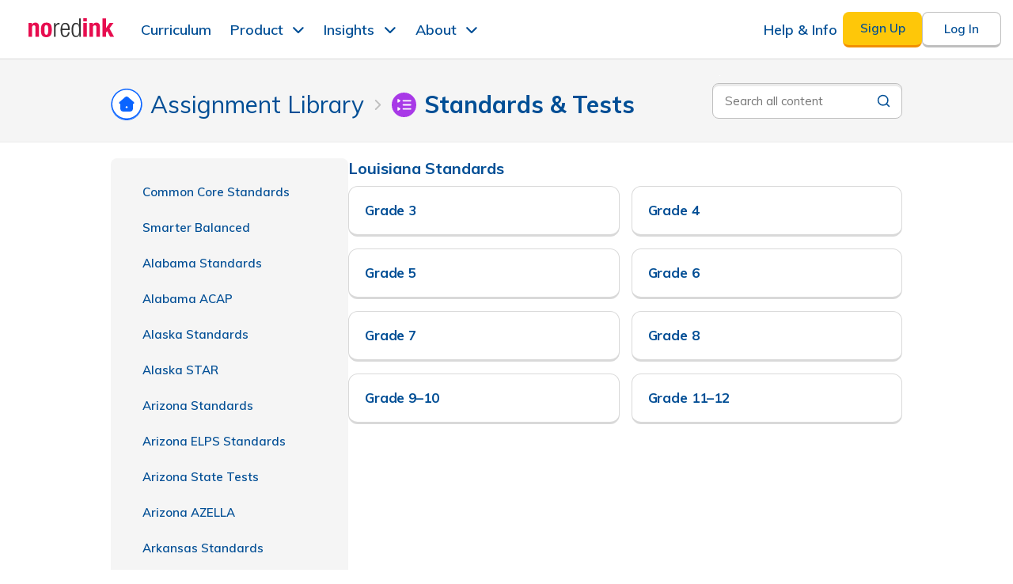

--- FILE ---
content_type: text/html; charset=utf-8
request_url: https://www.noredink.com/curriculum/standards/louisiana-standards
body_size: 11556
content:
<!DOCTYPE html>
<!--[if lt IE 7]> <html class="lt-ie9 lt-ie8 lt-ie7"> <![endif]-->
<!--[if IE 7]> <html class="lt-ie9 lt-ie8"> <![endif]-->
<!--[if IE 8]> <html class="lt-ie9"> <![endif]-->
<!--[if gt IE 8]><!-->
<html lang='en'>
<!--<![endif]-->
<head>
<title>Assignment Library | NoRedInk</title>
<meta charset='utf-8'>
<meta content='IE=edge,chrome=1' http-equiv='X-UA-Compatible'>
<meta content='none' name='msapplication-config'>
<meta content='production' name='rails-env'>
<meta content='https://www.noredink.com' name='assets-root-url'>
<meta content='notranslate' name='google'>
<meta content='gfma7zr9fyyeyt4xvq0wga36k0vo9b' name='facebook-domain-verification'>
<meta content='index,follow' name='robots'>
<meta content='@noredink' name='twitter:site'>
<meta content='width=device-width, initial-scale=1.0' name='viewport'>
<meta content='Assign targeted exercises to help students master writing and grammar skills. Leverage diagnostics and quizzes to assess your students’ skills. Apply scaffolded writing and revising activities for a range of genres and purposes. Find activities that align to your standards and standardized tests.' name='description'>

<link rel="shortcut icon" type="image/x-icon" href="https://www.noredink.com/assets/favicon/favicon-8ac1ca529bfa7f8c60a434623b0fb3341b014ab5e4d6fe83693cfb8f74df5fe1.ico" />
<link href='https://www.noredink.com/assets/favicon/apple-touch-icon-57x57-e3e80d44684231fcf37e4af70dc85d7199a462934a7b10c22b0803fb3c253003.png' rel='apple-touch-icon-precomposed' sizes='57x57'>
<link href='https://www.noredink.com/assets/favicon/apple-touch-icon-114x114-7ccbfb8c3c4b3ef5b516e9dadab0e2168a4269dbba5dd8b3623583b557fefe17.png' rel='apple-touch-icon-precomposed' sizes='114x114'>
<link href='https://www.noredink.com/assets/favicon/apple-touch-icon-72x72-52dd38ceaba17a795d5cf5b3df1b73b8bc3625af8705d2df48e6cead6c144ffe.png' rel='apple-touch-icon-precomposed' sizes='72x72'>
<link href='https://www.noredink.com/assets/favicon/apple-touch-icon-144x144-8b40ca072666dfb616b2e6e9094fbfe08fdde889e9bac2ff86b0ba0712a8e82c.png' rel='apple-touch-icon-precomposed' sizes='144x144'>
<link href='https://www.noredink.com/assets/favicon/apple-touch-icon-60x60-ea856663cb45d102bdb65a62b6574c9a109370d5cc18708417022c936aec93d9.png' rel='apple-touch-icon-precomposed' sizes='60x60'>
<link href='https://www.noredink.com/assets/favicon/apple-touch-icon-120x120-74d0e294833b75dd72f0dbaad8965fd79ed4a6e316d89ffebe73116276aba711.png' rel='apple-touch-icon-precomposed' sizes='120x120'>
<link href='https://www.noredink.com/assets/favicon/apple-touch-icon-76x76-0763c05e1f13df10810e1c91eabfe6768aea864f85ec8c269828bf4f187e49a5.png' rel='apple-touch-icon-precomposed' sizes='76x76'>
<link href='https://www.noredink.com/assets/favicon/apple-touch-icon-152x152-c9e21c1ce9e21e20816e5d8fc5ccdab572cc52d7e8fb9bdde2518fd0ed81ede3.png' rel='apple-touch-icon-precomposed' sizes='152x152'>
<link color='#F3336C' href='https://www.noredink.com/assets/favicon/icon-36dac09f61ea01515e01e33e21c8ee8495e1a7a9f9d32fc75c8e962693f283a8.svg' rel='mask-icon'>
<link href='https://www.noredink.com/assets/favicon/favicon-196x196-1727a219f1f6ed545e1b0ece244b7813e70192036050301a99ae12b8538b8e08.png' rel='icon' sizes='196x196' type='image/png'>
<link href='https://www.noredink.com/assets/favicon/favicon-96x96-5715c30e8163a872fc0aa81500847578b6eeb8e70de6bbb00703f5384735a972.png' rel='icon' sizes='96x96' type='image/png'>
<link href='https://www.noredink.com/assets/favicon/favicon-32x32-a0f3e506d7697e4d7074f4903730c7d53c02ad255af4b5e89d96a1dd1c93422c.png' rel='icon' sizes='32x32' type='image/png'>
<link href='https://www.noredink.com/assets/favicon/favicon-16x16-d1451be5da92094307b186a508cacba62e5953cf1cae5639b49815d04a8f7933.png' rel='icon' sizes='16x16' type='image/png'>
<link href='https://www.noredink.com/assets/favicon/favicon-128-3dbd3ff8971a80bd32da8b4ca13155367bc6a79fc495f646da55ad688e6305a0.png' rel='icon' sizes='128x128' type='image/png'>
<meta content='favicon/#F3336C' name='msapplication-TileColor'>
<meta content='https://www.noredink.com/assets/favicon/mstile-144x144-8b40ca072666dfb616b2e6e9094fbfe08fdde889e9bac2ff86b0ba0712a8e82c.png' name='msapplication-TileImage'>
<meta content='https://www.noredink.com/assets/favicon/mstile-70x70-3dbd3ff8971a80bd32da8b4ca13155367bc6a79fc495f646da55ad688e6305a0.png' name='msapplication-square70x70logo'>
<meta content='https://www.noredink.com/assets/favicon/mstile-150x150-bbe02a5b73560bd67f4cf632b3e64d37ed2ea16994ae25543612a484ed56e63c.png' name='msapplication-square150x150logo'>
<meta content='https://www.noredink.com/assets/favicon/mstile-310x150-0d8c29f960f5fbabd87b802a95e3d37ee43267bb6673b5361e4f45e7f60f0b02.png' name='msapplication-wide310x150logo'>
<meta content='https://www.noredink.com/assets/favicon/mstile-310x310-5692a92e04337c33ad6cc6eefc282f9f08f7bd19f2294d90302f77d491e3ea2f.png' name='msapplication-square310x310logo'>

<link href='https://fonts.googleapis.com/css?family=Muli:400,400i,600,600i,700,700i;' rel='stylesheet'>
<link rel="preload" href="https://fonts.gstatic.com/s/muli/v28/7Auwp_0qiz-afTLGLQjUwkQ.woff2" as="font" type="font/woff2" crossorigin="anonymous">
<link rel="stylesheet" media="screen" href="https://www.noredink.com/assets/nri-modules/rich-text-20a32f9ad2a889b5c9ed4948a51e97e91db102690e49472f883df1c55cdd0cbb.css" />
<link rel="stylesheet" media="screen" href="https://www.noredink.com/assets/layout2019-e898fc1f81e45d575dcda52b6a8a3b3963e26930f65f3b6777a04a31dd3a4abe.css" />
<link rel="stylesheet" media="screen" href="https://www.noredink.com/assets/marketing2019-fb19344ea60a3b72e8d9c2d82e414ac4c5dbe55eb8c61e931f2cd908a1ac87be.css" />

<link rel="stylesheet" media="screen" href="https://www.noredink.com/assets/account/login-2a3cf755828de164ab6bae05f2c1e2b7a5abc4a8b486f33d5356c02b26d8e34c.css" />


<meta content='authenticity_token' name='csrf-param'>
<meta content='g0BWj9RwKFuboRySJrSxFkYTb+5k5By42BaYq9zjyoT3Bio4n0IHqRNtQsTFExlcS6QR/pkM2X2Q7QNXcFb2Rg==' name='csrf-token'>

<script>

 window.NRI_ENV = window.NRI_ENV || {};
 window.NRI_ENV.context = "production";
 window.NRI_ENV.siteId = "production";
 window.NRI_ENV.lms = {"type":"NRI"}

 window.NRI_ENV.bugsnagClientReleaseStage = window.NRI_ENV.siteId;

 window.NRI_ENV.bugsnagClientNotifyReleaseStages =
     [window.NRI_ENV.siteId]
;

 window.NRI_ENV.bugsnagClientCodeVersion =
   "6c4d2a2f86615e25e44118529bf9eec0918f3841"
   ;

 window.NRI_ENV.jsBugsnagApiKey =
   "944f1d69ec4be09fe2073dae0fc88693";

 window.NRI_ENV.elmBugsnagApiKey =
   "c4cc5cb37c681cd5db837ecc38ab4230";


 window.NRI_ENV.userflowToken =
     "ct_goewk7jrcrgvnmsbl5xjlfg2wi";

 window.NRI_ENV.analyticsCommonProperties = {"lms":"none"};

 window.NRI_ENV.readAloudEnabled =
    false;
 window.NRI_ENV.featureFlagReadAloudV2 = true; // Obsolete flag. Dummy value for smoother deployment. Delete after PR 52609 is deployed.
 window.NRI_ENV.featureFlagReadAloudService = true; // Obsolete flag. Dummy value for smoother deployment. Delete after PR 52609 is deployed.
 window.NRI_ENV.languageToken =
    null;
 window.NRI_ENV.languageServiceUrl =
    "https://www.noredink.com/language";

</script>

<script src="https://www.noredink.com/assets/shake/notifier-checkignore/index-9f844420613922dde87c1a4f9daf2e309903ff18b7f56ab0fb9e6af3d1ceb186.js" crossorigin="anonymous"></script>
<script src="https://www.noredink.com/assets/shake/bugsnag/index-c9c01c465c7784e868fcb629ab94e51ee0c36193d996f0dccc04173ef9616c36.js" crossorigin="anonymous"></script>

<script>
  window.browser_min_versions = {"chrome":63,"safari":11,"firefox":57,"edge":18}

  window.ignoredMessages = [
    // This error is produced by a Chrome plugin: AdGuard ad blocker. It's unrelated to our code.
    "Failed to execute 'querySelectorAll' on 'Document': 'div:has\\(> iframe\\[id='\\d+'\\]\\)' is not a valid selector"
  ];

  window.bugsnagClient = bugsnag({
    apiKey: window.NRI_ENV.jsBugsnagApiKey,
    appType: 'client-js',
    appVersion: window.NRI_ENV.bugsnagClientCodeVersion,
    maxEvents: 20,
    releaseStage: window.NRI_ENV.bugsnagClientReleaseStage,
    notifyReleaseStages: window.NRI_ENV.bugsnagClientNotifyReleaseStages,
    beforeSend: function (report) {
      // Ignore events for unsupported browsers
      if (!window.isSupportedBrowser(window.browser_min_versions)) {
        report.ignore();
        return;
      }

      const breadcrumbs = report.breadcrumbs;
      // We are ignoring a load error when it's an ad file blocked by the client
      // We are expecting these errors when trying to detect adblockers
      if (window.NRI_ENV.detectAdblocker) {
        const googleAds = /HEAD.*(adsbygoogle|prebid)/i;
        if (report.errorClass === 'TypeError' &&
            (report.errorMessage === 'Failed to fetch' ||
            report.errorMessage === 'Load failed') &&
            breadcrumbs.some(breadcrumb => googleAds.test(breadcrumb.metaData.request))) {
          if (DEBUG) { console.log("Skipping error: ", report); }
          return false;
        }
      }

      if (window.ignoredMessages) {
        const ignoredMessages = window.ignoredMessages;
        if (ignoredMessages.some(message => report.errorMessage.match(message))) {
          if (DEBUG) { console.log("Skipping error: ", report); }
          return false;
        }
      }

      // Bugsnag doesn't group some events the way we want.
      // Here we make these errors group by the error message.
      if (report.errorClass === 'TypeError' ||
          report.errorClass === 'NetworkError') {
        report.groupingHash = report.errorMessage
      }

      const frames = report.stacktrace;
      const allowedUrls = /localhost|noredink|cloudfront|global code/i;

      // always send allowed urls
      if (frames.every(frame => allowedUrls.test(frame.file))) {
        // Immediately succeed; don't ignore this one!
        return true;
      }

      // Failing HTTP requests to delighted.com or assorted russian sites are
      // likely the result of user-installed browser plugins / malware.
      if (report.errorClass === 'NetworkError' &&
         (/http.+\.ru/.test(report.errorMessage) ||
         /http.+delighted\.com/.test(report.errorMessage))) {
        report.ignore();
        return;
      }

      const denyUrls = /kaspersky-labs/i;

      // never send banned urls
      if (frames.some(frame => denyUrls.test(frame.file))) {
        // Immediately fail. Ignore this one!
        return false;
      }

      // keep only 1% of "unknown" urls
      // return Math.random() < 0.01
      return false;
    }
  })

  // a separate client for Elm errors
  window.elmBugsnagClient = bugsnag({
    apiKey: window.NRI_ENV.elmBugsnagApiKey,
    appType: 'elm',
    appVersion: window.NRI_ENV.bugsnagClientCodeVersion,
    maxEvents: 20,
    releaseStage: window.NRI_ENV.bugsnagClientReleaseStage,
    notifyReleaseStages: window.NRI_ENV.bugsnagClientNotifyReleaseStages,
    autoNotify: false,
    beforeSend: function (report) {
      // Ignore events for unsupported browsers
      if (!window.isSupportedBrowser(window.browser_min_versions)) {
        report.ignore();
        return;
      }

      // Stacktraces are not useful for Elm errors
      // Having these also affects grouping. We could manually
      // set the groupingHash if we rather have traces without affecting the grouping.
      // In that case we migth prefer to do `report.groupingHash = report.errorClass + report.context;`
      report.stacktrace = [];
    }
  })

  if (window.NRI_ENV.user !== undefined) {
    bugsnagClient.user = window.NRI_ENV.user;
    elmBugsnagClient.user = window.NRI_ENV.user;
  }
</script>

<!-- Begin Inspectlet Embed Code -->
<script type="text/javascript" id="inspectletjs">
window.__insp = window.__insp || [];
__insp.push(['wid', 816183186]);
(function() {
function ldinsp(){var insp = document.createElement('script'); insp.type = 'text/javascript'; insp.async = true; insp.id = "inspsync"; insp.src = ('https:' == document.location.protocol ? 'https' : 'http') + '://cdn.inspectlet.com/inspectlet.js'; var x = document.getElementsByTagName('script')[0]; x.parentNode.insertBefore(insp, x); };
document.readyState != "complete" ? (window.attachEvent ? window.attachEvent('onload', ldinsp) : window.addEventListener('load', ldinsp, false)) : ldinsp();

})();
</script>
<!-- End Inspectlet Embed Code -->


</head>
<body class='notranslate  not_tablet '>

<main>
<div id="marketing-header-flags" class="elm-flags" data-flags="{&quot;cleverURL&quot;:&quot;https://clever.com/oauth/authorize?client_id=831ad05418aa114dea2a\u0026redirect_uri=https%3A%2F%2Fwww.noredink.com%2Fauth%2Fclever%2Fcallback\u0026response_type=code\u0026state=%7B%22csrf_token%22%3A%22Bw%2B3mwtzUKm5aWcpwpLAJ0zSRKIovg5Xanki9ZiE%2FP1zScssQEF%2FWzGlOX8hNWhtQWU6stVWy5IigrkJNDHAPw%3D%3D%22%2C%22via_nri%22%3Atrue%7D&quot;,&quot;showForDistrictsMenu&quot;:true,&quot;showDistrictResourceCenterMenu&quot;:false,&quot;enableUpdatedMarketingSiteNavbar&quot;:true,&quot;classLinkUrl&quot;:&quot;https://launchpad.classlink.com/oauth2/v2/auth?client_id=c1657744637172245f324510510799ebf449661bce62\u0026redirect_uri=https%3A%2F%2Fwww.noredink.com%2Fclasslink%2Fredirect\u0026response_type=code\u0026scope=full%2Cprofile%2Coneroster%2Copenid\u0026state=%7B%22csrf_token%22%3A%22NZuwSRK52TBw8EdTW058gSl0%2FJ2LxyaOakj3I12wHhhB3cz%2BWYv2wvg8GQW46dTLJMOCjXYv40sis2zf8QUi2g%3D%3D%22%2C%22intent%22%3A%22login%22%2C%22skip_match%22%3Afalse%7D&quot;,&quot;csrfToken&quot;:&quot;vKHqfrtkMX3t22EJ2UET9qhhynFk+U+iXZjN4xJD3EDI55bJ8FYej2UXP1865ru8pda0YZkRimcVY1Yfvvbggg==&quot;,&quot;googleSSOEnabled&quot;:true,&quot;classLinkEnabled&quot;:true}"></div><div id="marketing-header-host"></div>
<div id='container2019'>
<div id='full-content-wrapper2019'>
<div id="curriculum-elm-flags" class="elm-flags" data-flags="{&quot;routeBase&quot;:&quot;/curriculum&quot;,&quot;premium_vouchers&quot;:[],&quot;learning_module_categories&quot;:[{&quot;slug&quot;:&quot;all&quot;,&quot;category&quot;:&quot;All Modules&quot;,&quot;name&quot;:&quot;All Modules&quot;,&quot;subcategory&quot;:null,&quot;order&quot;:0},{&quot;slug&quot;:&quot;parts-of-speech-adjectives-and-adverbs&quot;,&quot;category&quot;:&quot;Parts of Speech&quot;,&quot;name&quot;:&quot;Parts of Speech: Adjectives and Adverbs&quot;,&quot;subcategory&quot;:&quot; Adjectives and Adverbs&quot;,&quot;order&quot;:10},{&quot;slug&quot;:&quot;evidence-citations-and-plagiarism&quot;,&quot;category&quot;:&quot;Evidence, Citations, and Plagiarism&quot;,&quot;name&quot;:&quot;Evidence, Citations, and Plagiarism&quot;,&quot;subcategory&quot;:null,&quot;order&quot;:3},{&quot;slug&quot;:&quot;commonly-confused-words&quot;,&quot;category&quot;:&quot;Commonly Confused Words&quot;,&quot;name&quot;:&quot;Commonly Confused Words&quot;,&quot;subcategory&quot;:null,&quot;order&quot;:7},{&quot;slug&quot;:&quot;sentences-phrases-and-clauses&quot;,&quot;category&quot;:&quot;Sentences, Phrases, and Clauses&quot;,&quot;name&quot;:&quot;Sentences, Phrases, and Clauses&quot;,&quot;subcategory&quot;:null,&quot;order&quot;:5},{&quot;slug&quot;:&quot;parts-of-speech-verbs-and-verbals&quot;,&quot;category&quot;:&quot;Parts of Speech&quot;,&quot;name&quot;:&quot;Parts of Speech: Verbs and Verbals&quot;,&quot;subcategory&quot;:&quot; Verbs and Verbals&quot;,&quot;order&quot;:9},{&quot;slug&quot;:&quot;parts-of-speech-articles-and-prepositions&quot;,&quot;category&quot;:&quot;Parts of Speech&quot;,&quot;name&quot;:&quot;Parts of Speech: Articles and Prepositions&quot;,&quot;subcategory&quot;:&quot; Articles and Prepositions&quot;,&quot;order&quot;:12},{&quot;slug&quot;:&quot;parts-of-speech-conjunctions&quot;,&quot;category&quot;:&quot;Parts of Speech&quot;,&quot;name&quot;:&quot;Parts of Speech: Conjunctions&quot;,&quot;subcategory&quot;:&quot; Conjunctions&quot;,&quot;order&quot;:11},{&quot;slug&quot;:&quot;capitalization-and-punctuation&quot;,&quot;category&quot;:&quot;Capitalization and Punctuation&quot;,&quot;name&quot;:&quot;Capitalization and Punctuation&quot;,&quot;subcategory&quot;:null,&quot;order&quot;:6},{&quot;slug&quot;:&quot;parts-of-speech-nouns-and-pronouns&quot;,&quot;category&quot;:&quot;Parts of Speech&quot;,&quot;name&quot;:&quot;Parts of Speech: Nouns and Pronouns&quot;,&quot;subcategory&quot;:&quot; Nouns and Pronouns&quot;,&quot;order&quot;:8},{&quot;slug&quot;:&quot;clarity-and-style&quot;,&quot;category&quot;:&quot;Clarity and Style&quot;,&quot;name&quot;:&quot;Clarity and Style&quot;,&quot;subcategory&quot;:null,&quot;order&quot;:4},{&quot;slug&quot;:&quot;parts-of-an-essay&quot;,&quot;category&quot;:&quot;Parts of an Essay&quot;,&quot;name&quot;:&quot;Parts of an Essay&quot;,&quot;subcategory&quot;:null,&quot;order&quot;:2}],&quot;flash&quot;:{&quot;notice&quot;:[],&quot;warning&quot;:[],&quot;error&quot;:[]},&quot;authToken&quot;:&quot;yxfJ7DxtEniVG+XAdqdUJK+Cqz/EgBsdMa1QIwyAUeO/UbVbd189ih3Xu5aVAPxuojXVLzlo3th5VsvfoDVtIQ==&quot;,&quot;defaultIntegration&quot;:null,&quot;currentSyncingIntegrations&quot;:[],&quot;typed&quot;:{&quot;metaDescription&quot;:&quot;Assign targeted exercises to help students master writing and grammar skills. Leverage diagnostics and quizzes to assess your students’ skills. Apply scaffolded writing and revising activities for a range of genres and purposes. Find activities that align to your standards and standardized tests.&quot;,&quot;libraryUrl&quot;:&quot;/curriculum/api/library&quot;,&quot;assignmentsUrl&quot;:&quot;/teach/assignments&quot;,&quot;pathwayByIdUrl&quot;:&quot;/curriculum/api/pathway&quot;,&quot;manageClassesUrl&quot;:&quot;/teach/classes?assigning=true&quot;,&quot;fetchLessonsUrl&quot;:&quot;/curriculum/api/lessons_by_topic_ids&quot;,&quot;benchmarkRunsUrl&quot;:&quot;/curriculum/benchmark_runs_data&quot;,&quot;school&quot;:null,&quot;featureFlags&quot;:{&quot;assignmentLibrarySearchKillswitch&quot;:false,&quot;clickedDailyWritingLandingCard&quot;:false,&quot;clickedTextBasedWritingLandingCard&quot;:false,&quot;contentGuidePOC&quot;:false,&quot;contentGuidePOCCabotSchool&quot;:false,&quot;contentGuidePOCLitchfieldElementary&quot;:false,&quot;contentGuidePOCMesquiteIndependentSchool&quot;:false,&quot;contentGuidePOCNewark&quot;:false,&quot;contentGuidePOCSuffolkPublicSchools&quot;:false,&quot;contentGuidePOCWylieIndependentSchool&quot;:false,&quot;contentQAForLearningModulesEnabled&quot;:false,&quot;contentQAForPremadesEnabled&quot;:false,&quot;contentQAForStandardsEnabled&quot;:false,&quot;enableBadges&quot;:true,&quot;enableContentWarnings&quot;:true,&quot;enablePostVoucherUpsellNotifications&quot;:false,&quot;gradingAssistantUpsellEnabled&quot;:true,&quot;learningModulesEnabled&quot;:true,&quot;premiumVouchers&quot;:true,&quot;previewForLearningModulesEnabled&quot;:false,&quot;quizEnginePremadesServiceEnabled&quot;:true,&quot;showAllStandardsEnabled&quot;:false,&quot;standardsServiceEnabled&quot;:true},&quot;hasContinuableUnits&quot;:false,&quot;validateSharedLinkUrl&quot;:&quot;/curriculum/api/validate-shared-link&quot;,&quot;showAssignmentRecommendationPanel&quot;:false,&quot;dismissFirstAssignmentRecommendationPanelUrl&quot;:&quot;/private_api/v1/users/did?did_action=first_assignment_recommendation_dismissed_2025&quot;,&quot;initialGradeFilter&quot;:null,&quot;schoolLogo&quot;:null,&quot;schoolName&quot;:null,&quot;today&quot;:&quot;2026-01-19T02:07:05-08:00&quot;,&quot;premiumVouchersExpiryDate&quot;:&quot;2025-04-14T01:00:00-07:00&quot;,&quot;eligibleForPremiumVouchersBanner&quot;:false,&quot;gradingAssistant&quot;:{&quot;seeAnimatedIconDidName&quot;:null},&quot;dismissedDefaultIntegrationMessageDid&quot;:false,&quot;user&quot;:null,&quot;translationModal&quot;:null}}"></div><div id="curriculum-elm-host"></div>
</div>
<img aria-hidden='true' border='0' src='https://r.turn.com/r/beacon?b2=1WLlE8pLJMw7FotKrVixLDbTAaOMjEfo4xgAkhScJ_NdECPXTvC_hiGueo6dw1ENFTahbDDX2A6Q0COPvvOEMA&amp;cid=' style='property: clip rect(1px, 1px, 1px, 1px); position: absolute; height: 1px; width: 1px; overflow: hidden; margin: -1px; padding: 0; border: 0'>

</div>
<div id="marketing-footer-flags" class="elm-flags" data-flags="{}"></div><div id="marketing-footer-host"></div>
<script src="https://www.noredink.com/assets/analytics/analytics.min-c5580b862d01b3ef3524186eff0932ca9bd4857f52e7c0bd90d523e73c23ae9b.js" crossorigin="anonymous"></script>

<script src="https://www.noredink.com/assets/shake/web-vitals/index-51e58f3bd444bb7a98a6dfddb180d7766593c326227f90c20587a8b3fd88cce6.js" crossorigin="anonymous"></script>
<script>
  (function () {
    try {
      if (!navigator.serviceWorker) return
      navigator.serviceWorker.getRegistrations().then(function(registrations) {
        for (var i = 0; i < registrations.length; i++) {
          registrations[i].unregister()
        }
      }).catch(function(err) {
        if (err.name !== "SecurityError") {
          throw err
        }
      })
    } catch (err) {
      // Running the above operation in Firefox with specific cookie settings
      // will fail with a "SecurityError: The operation is not secure". This
      // shouldn't block the user from using the site, and also not send us
      // Bugsnag noise.
      // More info: https://bugzilla.mozilla.org/show_bug.cgi?id=1429714
      if (err.name !== "SecurityError") {
        throw err
      }
    }
  })()
</script>

<script>
  (() => {
    // https://github.com/webcomponents/polyfills/tree/master/packages/custom-elements
    (function() {
      if (window.Reflect === void 0 || window.customElements === void 0 || window.customElements.hasOwnProperty("polyfillWrapFlushCallback")) {
        return;
      }
      const BuiltInHTMLElement = HTMLElement;
      window.HTMLElement = function HTMLElement2() {
        return Reflect.construct(BuiltInHTMLElement, [], this.constructor);
      };
      HTMLElement.prototype = BuiltInHTMLElement.prototype;
      HTMLElement.prototype.constructor = HTMLElement;
      Object.setPrototypeOf(HTMLElement, BuiltInHTMLElement);
    })();
  })();
  /**
  * @license
  * Copyright (c) 2016 The Polymer Project Authors. All rights reserved.
  * This code may only be used under the BSD style license found at http://polymer.github.io/LICENSE.txt
  * The complete set of authors may be found at http://polymer.github.io/AUTHORS.txt
  * The complete set of contributors may be found at http://polymer.github.io/CONTRIBUTORS.txt
  * Code distributed by Google as part of the polymer project is also
  * subject to an additional IP rights grant found at http://polymer.github.io/PATENTS.txt
  */
</script>

<script>
  /**
  * Minified by jsDelivr using UglifyJS v3.3.23.
  * Original file: /npm/request-idle-polyfill@1.0.1/dist/index.js
  */
  if("undefined"==typeof window)var window_1=this;window.requestIdleCallback=window.requestIdleCallback||function(e){var n=Date.now();return setTimeout(function(){e({didTimeout:!1,timeRemaining:function(){return Math.max(0,50-(Date.now()-n))}})},1)},window.cancelIdleCallback=window.cancelIdleCallback||function(e){clearTimeout(e)};
</script>

<script>
  /**
  * This script patches XMLHttpRequest to automatically and correctly handle
  * DDoS challenge pages delivered by CloudFlare when we are in rate-limited
  * mode during a DDoS attack.
  *
  * When a user has performed an action that sends an XHR to a rate-limited
  * endpoint and they exceed the limit the following will happen:
  * 1. Capture the result, which will be denoted by a 429 status
  * 2. Write the HTML page that CloudFlare sends to verify the user's browser
  *    into an iframe and display it in a modal that blocks the entire page
  * 3. Wait for the CloudFlare iframe to finish verifying the user's browser
  * 4. Reload the page
  *
  * To test this file locally, open up routes.rb and find development/ddos_protection_sessions.
  * Follow the instructions to comment and uncomment the appropriate routes.
  */
  
  var OldXMLHttpRequest = window.XMLHttpRequest
  
  var errorMessage = 'We\'ve been getting a lot of traffic! Please try again after your browser has been automatically verified.'
  
  window.XMLHttpRequest = function() {
    var xhr = new OldXMLHttpRequest() // XMLHttpRequest takes no arguments. We got lucky!
  
    xhr.addEventListener('readystatechange', function(event) {
      if (xhr.readyState !== 4 || xhr.status !== 429) return
      if (xhr.responseURL.indexOf(window.location.origin) !== 0) return // we only want to handle responses from our origin. this ignores stuff like error reporting rate-limiting
      if (xhr.responseURL.indexOf(ENV['LANGUAGE_SERVICE_URL']) === 0) return // ignore language service requests, we have our own handlers for rate-limiting
  
      var originalResponse = xhr.response
      Object.defineProperties(xhr, {
        responseText: { value: errorMessage }
      })
  
      injectAndExecute(originalResponse)
    })
  
    return xhr
  }
  
  function injectAndExecute(content) {
    var backdrop = document.createElement('div')
    backdrop.style.position = 'fixed'
    backdrop.style.left = backdrop.style.top = '0'
    backdrop.style.width = backdrop.style.height = '100%'
    backdrop.style.backgroundColor = 'rgba(0,78,149,0.9)'
    backdrop.style.display = 'flex'
    backdrop.style.justifyContent = backdrop.style.alignItems = 'center'
    backdrop.style.zIndex = '999999999'
    backdrop.addEventListener('click', function (e) {
      e.stopPropagation()
    })
  
    var iframe = document.createElement('iframe')
    iframe.style.width = '100%'
    iframe.style.height = '360px'
    iframe.style.border = 0
  
    // The iframe is going to load at least twice. Sometimes it will be three
    // but there should always be two where the origin is the same as the current
    // page's origin and they should always be last. The first time will be the
    // DDoS challenge itself. After this page unloads we should hide the iframe
    // so the user doesn't see a flash of a nested NoRedInk page. The second time
    // the iframe loads will be Cloudflare attempting to open the URL that we
    // originally requested. When this page loads we can be certain that the
    // Cloudflare challenge cookie is set and it's safe to reload the page.
    var loadCount = 0
    iframe.onload = function() {
      // Ignore onload events from, e.g. `about:blank`. They are unreliable and
      // don't always occur.
      if (iframe.contentWindow.location.origin !== window.location.origin) return
  
      loadCount += 1
  
      // The challenge iframe has loaded
      if (loadCount === 1) {
        iframe.contentWindow.onunload = function () {
          iframe.style.visibility = 'hidden'
        }
      }
  
      // The original requested URL has loaded
      if (loadCount === 2) {
        window.location.reload()
      }
    }
  
    var modal = document.createElement('div')
    modal.style.width = '600px'
    modal.style.padding = '35px 0 25px 0'
    modal.style.margin = '75px auto'
    modal.style.boxShadow = '0 1px 10px 0 rgba(0,0,0,0.35)'
    modal.style.borderRadius = '20px'
    modal.style.backgroundColor = '#ffffff'
  
    var title = document.createElement('h3')
    title.textContent = errorMessage
    title.style.fontFamily = '"Muli", Helvetica, Arial, sans-serif'
    title.style.fontSize = '20px'
    title.style.color = '#004e95'
    title.style.lineHeight = '27px'
    title.style.fontWeight = '700'
    title.style.margin = '0 65px'
    title.style.textAlign = 'center'
  
    modal.appendChild(title)
    modal.appendChild(iframe)
    backdrop.appendChild(modal)
    document.body.appendChild(backdrop)
  
    iframe.contentDocument.open()
    iframe.contentDocument.write(content)
    iframe.contentDocument.close()
  }
</script>


<script src="https://www.noredink.com/assets/shake/Page/Curriculum/index-17cd7c5520a597f5d8222c70d91996f55eff6d5b2d16086af114d1d60d9f6279.js" crossorigin="anonymous"></script>
  <script>
    // NOTE: We have changed the definition of the userflow script load error handler to report to bugsnag.  Please update this again if you change the following.

    // Following MDNs recommendations for custom error type inheritance
    function UserflowLoadFailedException(message, fileName, lineNumber) {
      var instance = new Error(message, fileName, lineNumber);
      instance.name = 'UserflowLoadFailedException';

      Object.setPrototypeOf(instance, Object.getPrototypeOf(this));
      if (Error.captureStackTrace) {
        Error.captureStackTrace(instance, UserflowLoadFailedException);
      }

      return instance;
    }

    UserflowLoadFailedException.prototype = Object.create(Error.prototype, {
      constructor: {
        value: Error,
        enumerable: false,
        writable: true,
        configurable: true
      }
    });

    if (Object.setPrototypeOf) {
      Object.setPrototypeOf(UserflowLoadFailedException, Error);
    } else {
      UserflowLoadFailedException.__proto__ = Error;
    }

    function notifyUserflowLoadFailed()
    {
      // Sampling this particular error because the volume of errors is pushing
      // us past our Bugsnag quota. We believe the source of the problem here is
      // that some schools are blocking HTTP requests to Userflow. As a
      // mitigation measure, we will update our support knowledge base to instruct
      // districts to add this domain to the allow-list in their network
      // configuration (like we already do for our own domains and other third
      // party ones we rely on), but ultimately we don't have full control over
      // completely solving this and flooding Bugsnag won't increase our
      // awareness of the problem.
      if (Math.random() < 0.2) {
        bugsnagClient.notify(new UserflowLoadFailedException("Failed to load userflow"));
      }
    }

    !function(){var e,t="undefined"==typeof window?{}:window,r=t.userflow;if(!r){var n="https://js.userflow.com/";r=t.userflow={_stubbed:!0};var o=t.USERFLOWJS_QUEUE=t.USERFLOWJS_QUEUE||[],s=function(e){r[e]=function(){var t=Array.prototype.slice.call(arguments);u(),o.push([e,null,t])}},a=function(e){r[e]=function(){var t,r=Array.prototype.slice.call(arguments);u();var n=new Promise((function(e,r){t={resolve:e,reject:r}}));return o.push([e,t,r]),n}},i=!1,u=function(){if(!i){i=!0;var e=document.createElement("script");e.async=!0;var r=t.USERFLOWJS_ENV_VARS||{};"es2020"===(r.USERFLOWJS_BROWSER_TARGET||function(e){for(var t=[[/Edg\//,/Edg\/(\d+)/,80],[/OPR\//,/OPR\/(\d+)/,67],[/Chrome\//,/Chrome\/(\d+)/,80],[/Safari\//,/Version\/(\d+)/,14],[/Firefox\//,/Firefox\/(\d+)/,74]],r=0;r<t.length;r++){var n=t[r],o=n[0],s=n[1],a=n[2];if(e.match(o)){var i=e.match(new RegExp(s));if(i&&parseInt(i[1],10)>=a)return"es2020";break}}return"legacy"}(navigator.userAgent))?(e.type="module",e.src=r.USERFLOWJS_ES2020_URL||n+"es2020/userflow.js"):e.src=r.USERFLOWJS_LEGACY_URL||n+"legacy/userflow.js",e.onerror=function(){i=!1, notifyUserflowLoadFailed()},document.head.appendChild(e)}};s("_setTargetEnv"),s("init"),s("off"),s("on"),s("prepareAudio"),s("registerCustomInput"),s("remount"),s("reset"),s("setCustomInputSelector"),s("setCustomNavigate"),s("setCustomScrollIntoView"),s("setInferenceAttributeFilter"),s("setInferenceAttributeNames"),s("setInferenceClassNameFilter"),s("setScrollPadding"),s("setShadowDomEnabled"),s("setUrlFilter"),a("endAll"),a("endAllFlows"),a("endChecklist"),a("group"),a("identify"),a("identifyAnonymous"),a("start"),a("startFlow"),a("startWalk"),a("track"),a("updateGroup"),a("updateUser"),e=!1,r["isIdentified"]=function(){return e}}}();
  </script>
  <script>
//<![CDATA[
      function userflowInitAndIdentify() {
        userflow.init(window.NRI_ENV.userflowToken);
        ;
        ;
      }

//]]>
</script>
    <script type="text/javascript">
      userflowInitAndIdentify();
    </script>

<script src="https://www.noredink.com/assets/shake/Page/MarketingHeader/index-64ea42948f26b9323c951e89529eaf2927bf9f9c4c6320807f154ed6c73ab3cd.js" crossorigin="anonymous"></script>
<script src="https://www.noredink.com/assets/shake/Page/MarketingFooter/index-98c36d93c6815aac84c2c455474c95291c53f6569c7bbc4873dde3d843a2d576.js" crossorigin="anonymous"></script>

</main>
<script>
if (typeof analytics !== "undefined") {
analytics.initialize({"Google Analytics 4":{"measurementIds":["G-F0T574CF6E"],"customEventMappings":[{"segmentEvent":"Reg Teacher Success","googleEvent":"sign_up"},{"segmentEvent":"Reg Student Success","googleEvent":"sign_up"},{"segmentEvent":"Login User","googleEvent":"login"},{"segmentEvent":"Login Submitted","googleEvent":"login"}],"userProperties":{"traits.user_id":"user_id","traits.kind":"user_kind"},"passthroughUnmappedEvents":true}});
analytics.track("View Curriculum Page", {"flow":null,"url":"/curriculum/standards/louisiana-standards","lms":"none"}, {});
analytics.page({}, {"integrations":{"Mixpanel":false,"Google Analytics 4":true}});

}
</script>
<script src="https://www.noredink.com/assets/detect-adblock-8a0f7d54ff08652cb14c3ebe5a1599ded74b2b129c76ce23fba943a7c83259a6.js" crossorigin="anonymous"></script>
<script src="https://www.noredink.com/assets/session-timeout-2c738cb0e25fe8b302f6c4bd48ad924d51d8d2ff8f73d7b28544ba5e1c212502.js" crossorigin="anonymous"></script>

<script>
  (function(w,d,s,l,i){w[l]=w[l]||[];w[l].push({'gtm.start': 
  new Date().getTime(),event:'gtm.js'});var f=d.getElementsByTagName(s)[0],
  j=d.createElement(s),dl=l!='dataLayer'?'&l='+l:'';j.async=true;j.src=
  '//www.googletagmanager.com/gtm.js?id='+i+dl;f.parentNode.insertBefore(j,f);
  })(window,document,'script','dataLayer', "GTM-NXBXJXJ");
</script>
<noscript>
  <iframe height="0" src="//www.googletagmanager.com/ns.html?id=GTM-NXBXJXJ" style="display:none;visibility:hidden" width="0" />
</noscript>
</body>
</html>



--- FILE ---
content_type: text/javascript
request_url: https://www.noredink.com/assets/shake/bugsnag/index-c9c01c465c7784e868fcb629ab94e51ee0c36193d996f0dccc04173ef9616c36.js
body_size: 23658
content:
"use strict";(()=>{var di=Object.create;var kt=Object.defineProperty;var gi=Object.getOwnPropertyDescriptor;var mi=Object.getOwnPropertyNames;var yi=Object.getPrototypeOf,wi=Object.prototype.hasOwnProperty;var De=(w,g)=>()=>(w&&(g=w(w=0)),g);var vi=(w,g)=>()=>(g||w((g={exports:{}}).exports,g),g.exports),bi=(w,g)=>{for(var x in g)kt(w,x,{get:g[x],enumerable:!0})},Ei=(w,g,x,k)=>{if(g&&typeof g=="object"||typeof g=="function")for(let A of mi(g))!wi.call(w,A)&&A!==x&&kt(w,A,{get:()=>g[A],enumerable:!(k=gi(g,A))||k.enumerable});return w};var Bi=(w,g,x)=>(x=w!=null?di(yi(w)):{},Ei(g||!w||!w.__esModule?kt(x,"default",{value:w,enumerable:!0}):x,w));var ce=De(()=>{});var Re={};bi(Re,{_debugEnd:()=>Vn,_debugProcess:()=>Fn,_events:()=>or,_eventsCount:()=>ar,_exiting:()=>Sn,_fatalExceptions:()=>Dn,_getActiveHandles:()=>Rn,_getActiveRequests:()=>An,_kill:()=>Nn,_linkedBinding:()=>En,_maxListeners:()=>ir,_preload_modules:()=>tr,_rawDebug:()=>vn,_startProfilerIdleNotifier:()=>Hn,_stopProfilerIdleNotifier:()=>Xn,_tickCallback:()=>$n,abort:()=>Jn,addListener:()=>ur,allowedNodeEnvironmentFlags:()=>Cn,arch:()=>on,argv:()=>sn,argv0:()=>er,assert:()=>Mn,binding:()=>pn,browser:()=>wn,chdir:()=>mn,config:()=>_n,cpuUsage:()=>dt,cwd:()=>gn,debugPort:()=>Zn,default:()=>mr,dlopen:()=>In,domain:()=>Bn,emit:()=>hr,emitWarning:()=>hn,env:()=>un,execArgv:()=>cn,execPath:()=>Qn,exit:()=>On,features:()=>jn,hasUncaughtExceptionCaptureCallback:()=>qn,hrtime:()=>ht,kill:()=>Tn,listeners:()=>gr,memoryUsage:()=>kn,moduleLoadList:()=>bn,nextTick:()=>tn,off:()=>cr,on:()=>ye,once:()=>sr,openStdin:()=>Ln,pid:()=>Yn,platform:()=>an,ppid:()=>zn,prependListener:()=>pr,prependOnceListener:()=>dr,reallyExit:()=>xn,release:()=>yn,removeAllListeners:()=>lr,removeListener:()=>fr,resourceUsage:()=>Un,setSourceMapsEnabled:()=>nr,setUncaughtExceptionCaptureCallback:()=>Pn,stderr:()=>Wn,stdin:()=>Gn,stdout:()=>Kn,title:()=>rn,umask:()=>dn,uptime:()=>rr,version:()=>fn,versions:()=>ln});function Lt(w){throw new Error("Node.js process "+w+" is not supported by JSPM core outside of Node.js")}function Si(){!Pe||!Ae||(Pe=!1,Ae.length?me=Ae.concat(me):lt=-1,me.length&&en())}function en(){if(!Pe){var w=setTimeout(Si,0);Pe=!0;for(var g=me.length;g;){for(Ae=me,me=[];++lt<g;)Ae&&Ae[lt].run();lt=-1,g=me.length}Ae=null,Pe=!1,clearTimeout(w)}}function tn(w){var g=new Array(arguments.length-1);if(arguments.length>1)for(var x=1;x<arguments.length;x++)g[x-1]=arguments[x];me.push(new nn(w,g)),me.length===1&&!Pe&&setTimeout(en,0)}function nn(w,g){this.fun=w,this.array=g}function te(){}function En(w){Lt("_linkedBinding")}function In(w){Lt("dlopen")}function An(){return[]}function Rn(){return[]}function Mn(w,g){if(!w)throw new Error(g||"assertion error")}function qn(){return!1}function rr(){return Be.now()/1e3}function ht(w){var g=Math.floor((Date.now()-Be.now())*.001),x=Be.now()*.001,k=Math.floor(x)+g,A=Math.floor(x%1*1e9);return w&&(k=k-w[0],A=A-w[1],A<0&&(k--,A+=Ot)),[k,A]}function ye(){return mr}function gr(w){return[]}var me,Pe,Ae,lt,rn,on,an,un,sn,cn,fn,ln,hn,pn,dn,gn,mn,yn,wn,vn,bn,Bn,Sn,_n,xn,Nn,dt,Un,kn,Tn,On,Ln,Cn,jn,Dn,Pn,$n,Fn,Vn,Hn,Xn,Kn,Wn,Gn,Jn,Yn,zn,Qn,Zn,er,tr,nr,Be,Tt,Ot,ir,or,ar,ur,sr,cr,fr,lr,hr,pr,dr,mr,yr=De(()=>{ce();le();fe();me=[],Pe=!1,lt=-1;nn.prototype.run=function(){this.fun.apply(null,this.array)};rn="browser",on="x64",an="browser",un={PATH:"/usr/bin",LANG:typeof navigator<"u"?navigator.language+".UTF-8":void 0,PWD:"/",HOME:"/home",TMP:"/tmp"},sn=["/usr/bin/node"],cn=[],fn="v16.8.0",ln={},hn=function(w,g){console.warn((g?g+": ":"")+w)},pn=function(w){Lt("binding")},dn=function(w){return 0},gn=function(){return"/"},mn=function(w){},yn={name:"node",sourceUrl:"",headersUrl:"",libUrl:""};wn=!0,vn=te,bn=[];Bn={},Sn=!1,_n={};xn=te,Nn=te,dt=function(){return{}},Un=dt,kn=dt,Tn=te,On=te,Ln=te,Cn={};jn={inspector:!1,debug:!1,uv:!1,ipv6:!1,tls_alpn:!1,tls_sni:!1,tls_ocsp:!1,tls:!1,cached_builtins:!0},Dn=te,Pn=te;$n=te,Fn=te,Vn=te,Hn=te,Xn=te,Kn=void 0,Wn=void 0,Gn=void 0,Jn=te,Yn=2,zn=1,Qn="/bin/usr/node",Zn=9229,er="node",tr=[],nr=te,Be={now:typeof performance<"u"?performance.now.bind(performance):void 0,timing:typeof performance<"u"?performance.timing:void 0};Be.now===void 0&&(Tt=Date.now(),Be.timing&&Be.timing.navigationStart&&(Tt=Be.timing.navigationStart),Be.now=()=>Date.now()-Tt);Ot=1e9;ht.bigint=function(w){var g=ht(w);return typeof BigInt>"u"?g[0]*Ot+g[1]:BigInt(g[0]*Ot)+BigInt(g[1])};ir=10,or={},ar=0;ur=ye,sr=ye,cr=ye,fr=ye,lr=ye,hr=te,pr=ye,dr=ye;mr={version:fn,versions:ln,arch:on,platform:an,browser:wn,release:yn,_rawDebug:vn,moduleLoadList:bn,binding:pn,_linkedBinding:En,_events:or,_eventsCount:ar,_maxListeners:ir,on:ye,addListener:ur,once:sr,off:cr,removeListener:fr,removeAllListeners:lr,emit:hr,prependListener:pr,prependOnceListener:dr,listeners:gr,domain:Bn,_exiting:Sn,config:_n,dlopen:In,uptime:rr,_getActiveRequests:An,_getActiveHandles:Rn,reallyExit:xn,_kill:Nn,cpuUsage:dt,resourceUsage:Un,memoryUsage:kn,kill:Tn,exit:On,openStdin:Ln,allowedNodeEnvironmentFlags:Cn,assert:Mn,features:jn,_fatalExceptions:Dn,setUncaughtExceptionCaptureCallback:Pn,hasUncaughtExceptionCaptureCallback:qn,emitWarning:hn,nextTick:tn,_tickCallback:$n,_debugProcess:Fn,_debugEnd:Vn,_startProfilerIdleNotifier:Hn,_stopProfilerIdleNotifier:Xn,stdout:Kn,stdin:Gn,stderr:Wn,abort:Jn,umask:dn,chdir:mn,cwd:gn,env:un,title:rn,argv:sn,execArgv:cn,pid:Yn,ppid:zn,execPath:Qn,debugPort:Zn,hrtime:ht,argv0:er,_preload_modules:tr,setSourceMapsEnabled:nr}});var fe=De(()=>{yr()});function _i(){if(wr)return ze;wr=!0,ze.byteLength=H,ze.toByteArray=J,ze.fromByteArray=Y;for(var w=[],g=[],x=typeof Uint8Array<"u"?Uint8Array:Array,k="ABCDEFGHIJKLMNOPQRSTUVWXYZabcdefghijklmnopqrstuvwxyz0123456789+/",A=0,N=k.length;A<N;++A)w[A]=k[A],g[k.charCodeAt(A)]=A;g[45]=62,g[95]=63;function f(S){var _=S.length;if(_%4>0)throw new Error("Invalid string. Length must be a multiple of 4");var T=S.indexOf("=");T===-1&&(T=_);var $=T===_?0:4-T%4;return[T,$]}function H(S){var _=f(S),T=_[0],$=_[1];return(T+$)*3/4-$}function W(S,_,T){return(_+T)*3/4-T}function J(S){var _,T=f(S),$=T[0],Z=T[1],M=new x(W(S,$,Z)),z=0,ne=Z>0?$-4:$,Q;for(Q=0;Q<ne;Q+=4)_=g[S.charCodeAt(Q)]<<18|g[S.charCodeAt(Q+1)]<<12|g[S.charCodeAt(Q+2)]<<6|g[S.charCodeAt(Q+3)],M[z++]=_>>16&255,M[z++]=_>>8&255,M[z++]=_&255;return Z===2&&(_=g[S.charCodeAt(Q)]<<2|g[S.charCodeAt(Q+1)]>>4,M[z++]=_&255),Z===1&&(_=g[S.charCodeAt(Q)]<<10|g[S.charCodeAt(Q+1)]<<4|g[S.charCodeAt(Q+2)]>>2,M[z++]=_>>8&255,M[z++]=_&255),M}function L(S){return w[S>>18&63]+w[S>>12&63]+w[S>>6&63]+w[S&63]}function C(S,_,T){for(var $,Z=[],M=_;M<T;M+=3)$=(S[M]<<16&16711680)+(S[M+1]<<8&65280)+(S[M+2]&255),Z.push(L($));return Z.join("")}function Y(S){for(var _,T=S.length,$=T%3,Z=[],M=16383,z=0,ne=T-$;z<ne;z+=M)Z.push(C(S,z,z+M>ne?ne:z+M));return $===1?(_=S[T-1],Z.push(w[_>>2]+w[_<<4&63]+"==")):$===2&&(_=(S[T-2]<<8)+S[T-1],Z.push(w[_>>10]+w[_>>4&63]+w[_<<2&63]+"=")),Z.join("")}return ze}function Ii(){if(vr)return gt;vr=!0;return gt.read=function(w,g,x,k,A){var N,f,H=A*8-k-1,W=(1<<H)-1,J=W>>1,L=-7,C=x?A-1:0,Y=x?-1:1,S=w[g+C];for(C+=Y,N=S&(1<<-L)-1,S>>=-L,L+=H;L>0;N=N*256+w[g+C],C+=Y,L-=8);for(f=N&(1<<-L)-1,N>>=-L,L+=k;L>0;f=f*256+w[g+C],C+=Y,L-=8);if(N===0)N=1-J;else{if(N===W)return f?NaN:(S?-1:1)*(1/0);f=f+Math.pow(2,k),N=N-J}return(S?-1:1)*f*Math.pow(2,N-k)},gt.write=function(w,g,x,k,A,N){var f,H,W,J=N*8-A-1,L=(1<<J)-1,C=L>>1,Y=A===23?Math.pow(2,-24)-Math.pow(2,-77):0,S=k?0:N-1,_=k?1:-1,T=g<0||g===0&&1/g<0?1:0;for(g=Math.abs(g),isNaN(g)||g===1/0?(H=isNaN(g)?1:0,f=L):(f=Math.floor(Math.log(g)/Math.LN2),g*(W=Math.pow(2,-f))<1&&(f--,W*=2),f+C>=1?g+=Y/W:g+=Y*Math.pow(2,1-C),g*W>=2&&(f++,W/=2),f+C>=L?(H=0,f=L):f+C>=1?(H=(g*W-1)*Math.pow(2,A),f=f+C):(H=g*Math.pow(2,C-1)*Math.pow(2,A),f=0));A>=8;w[x+S]=H&255,S+=_,H/=256,A-=8);for(f=f<<A|H,J+=A;J>0;w[x+S]=f&255,S+=_,f/=256,J-=8);w[x+S-_]|=T*128},gt}function Er(){if(br)return xe;br=!0;let w=_i(),g=Ii(),x=typeof Symbol=="function"&&typeof Symbol.for=="function"?Symbol.for("nodejs.util.inspect.custom"):null;xe.Buffer=f,xe.SlowBuffer=Z,xe.INSPECT_MAX_BYTES=50;let k=2147483647;xe.kMaxLength=k,f.TYPED_ARRAY_SUPPORT=A(),!f.TYPED_ARRAY_SUPPORT&&typeof console<"u"&&typeof console.error=="function"&&console.error("This browser lacks typed array (Uint8Array) support which is required by `buffer` v5.x. Use `buffer` v4.x if you require old browser support.");function A(){try{let r=new Uint8Array(1),e={foo:function(){return 42}};return Object.setPrototypeOf(e,Uint8Array.prototype),Object.setPrototypeOf(r,e),r.foo()===42}catch(r){return!1}}Object.defineProperty(f.prototype,"parent",{enumerable:!0,get:function(){if(f.isBuffer(this))return this.buffer}}),Object.defineProperty(f.prototype,"offset",{enumerable:!0,get:function(){if(f.isBuffer(this))return this.byteOffset}});function N(r){if(r>k)throw new RangeError('The value "'+r+'" is invalid for option "size"');let e=new Uint8Array(r);return Object.setPrototypeOf(e,f.prototype),e}function f(r,e,t){if(typeof r=="number"){if(typeof e=="string")throw new TypeError('The "string" argument must be of type string. Received type number');return L(r)}return H(r,e,t)}f.poolSize=8192;function H(r,e,t){if(typeof r=="string")return C(r,e);if(ArrayBuffer.isView(r))return S(r);if(r==null)throw new TypeError("The first argument must be one of type string, Buffer, ArrayBuffer, Array, or Array-like Object. Received type "+typeof r);if(ie(r,ArrayBuffer)||r&&ie(r.buffer,ArrayBuffer)||typeof SharedArrayBuffer<"u"&&(ie(r,SharedArrayBuffer)||r&&ie(r.buffer,SharedArrayBuffer)))return _(r,e,t);if(typeof r=="number")throw new TypeError('The "value" argument must not be of type number. Received type number');let a=r.valueOf&&r.valueOf();if(a!=null&&a!==r)return f.from(a,e,t);let c=T(r);if(c)return c;if(typeof Symbol<"u"&&Symbol.toPrimitive!=null&&typeof r[Symbol.toPrimitive]=="function")return f.from(r[Symbol.toPrimitive]("string"),e,t);throw new TypeError("The first argument must be one of type string, Buffer, ArrayBuffer, Array, or Array-like Object. Received type "+typeof r)}f.from=function(r,e,t){return H(r,e,t)},Object.setPrototypeOf(f.prototype,Uint8Array.prototype),Object.setPrototypeOf(f,Uint8Array);function W(r){if(typeof r!="number")throw new TypeError('"size" argument must be of type number');if(r<0)throw new RangeError('The value "'+r+'" is invalid for option "size"')}function J(r,e,t){return W(r),r<=0?N(r):e!==void 0?typeof t=="string"?N(r).fill(e,t):N(r).fill(e):N(r)}f.alloc=function(r,e,t){return J(r,e,t)};function L(r){return W(r),N(r<0?0:$(r)|0)}f.allocUnsafe=function(r){return L(r)},f.allocUnsafeSlow=function(r){return L(r)};function C(r,e){if((typeof e!="string"||e==="")&&(e="utf8"),!f.isEncoding(e))throw new TypeError("Unknown encoding: "+e);let t=M(r,e)|0,a=N(t),c=a.write(r,e);return c!==t&&(a=a.slice(0,c)),a}function Y(r){let e=r.length<0?0:$(r.length)|0,t=N(e);for(let a=0;a<e;a+=1)t[a]=r[a]&255;return t}function S(r){if(ie(r,Uint8Array)){let e=new Uint8Array(r);return _(e.buffer,e.byteOffset,e.byteLength)}return Y(r)}function _(r,e,t){if(e<0||r.byteLength<e)throw new RangeError('"offset" is outside of buffer bounds');if(r.byteLength<e+(t||0))throw new RangeError('"length" is outside of buffer bounds');let a;return e===void 0&&t===void 0?a=new Uint8Array(r):t===void 0?a=new Uint8Array(r,e):a=new Uint8Array(r,e,t),Object.setPrototypeOf(a,f.prototype),a}function T(r){if(f.isBuffer(r)){let e=$(r.length)|0,t=N(e);return t.length===0||r.copy(t,0,0,e),t}if(r.length!==void 0)return typeof r.length!="number"||Ce(r.length)?N(0):Y(r);if(r.type==="Buffer"&&Array.isArray(r.data))return Y(r.data)}function $(r){if(r>=k)throw new RangeError("Attempt to allocate Buffer larger than maximum size: 0x"+k.toString(16)+" bytes");return r|0}function Z(r){return+r!=r&&(r=0),f.alloc(+r)}f.isBuffer=function(e){return e!=null&&e._isBuffer===!0&&e!==f.prototype},f.compare=function(e,t){if(ie(e,Uint8Array)&&(e=f.from(e,e.offset,e.byteLength)),ie(t,Uint8Array)&&(t=f.from(t,t.offset,t.byteLength)),!f.isBuffer(e)||!f.isBuffer(t))throw new TypeError('The "buf1", "buf2" arguments must be one of type Buffer or Uint8Array');if(e===t)return 0;let a=e.length,c=t.length;for(let l=0,p=Math.min(a,c);l<p;++l)if(e[l]!==t[l]){a=e[l],c=t[l];break}return a<c?-1:c<a?1:0},f.isEncoding=function(e){switch(String(e).toLowerCase()){case"hex":case"utf8":case"utf-8":case"ascii":case"latin1":case"binary":case"base64":case"ucs2":case"ucs-2":case"utf16le":case"utf-16le":return!0;default:return!1}},f.concat=function(e,t){if(!Array.isArray(e))throw new TypeError('"list" argument must be an Array of Buffers');if(e.length===0)return f.alloc(0);let a;if(t===void 0)for(t=0,a=0;a<e.length;++a)t+=e[a].length;let c=f.allocUnsafe(t),l=0;for(a=0;a<e.length;++a){let p=e[a];if(ie(p,Uint8Array))l+p.length>c.length?(f.isBuffer(p)||(p=f.from(p)),p.copy(c,l)):Uint8Array.prototype.set.call(c,p,l);else if(f.isBuffer(p))p.copy(c,l);else throw new TypeError('"list" argument must be an Array of Buffers');l+=p.length}return c};function M(r,e){if(f.isBuffer(r))return r.length;if(ArrayBuffer.isView(r)||ie(r,ArrayBuffer))return r.byteLength;if(typeof r!="string")throw new TypeError('The "string" argument must be one of type string, Buffer, or ArrayBuffer. Received type '+typeof r);let t=r.length,a=arguments.length>2&&arguments[2]===!0;if(!a&&t===0)return 0;let c=!1;for(;;)switch(e){case"ascii":case"latin1":case"binary":return t;case"utf8":case"utf-8":return be(r).length;case"ucs2":case"ucs-2":case"utf16le":case"utf-16le":return t*2;case"hex":return t>>>1;case"base64":return Ge(r).length;default:if(c)return a?-1:be(r).length;e=(""+e).toLowerCase(),c=!0}}f.byteLength=M;function z(r,e,t){let a=!1;if((e===void 0||e<0)&&(e=0),e>this.length||((t===void 0||t>this.length)&&(t=this.length),t<=0)||(t>>>=0,e>>>=0,t<=e))return"";for(r||(r="utf8");;)switch(r){case"hex":return tt(this,e,t);case"utf8":case"utf-8":return Se(this,e,t);case"ascii":return Ve(this,e,t);case"latin1":case"binary":return He(this,e,t);case"base64":return $e(this,e,t);case"ucs2":case"ucs-2":case"utf16le":case"utf-16le":return wt(this,e,t);default:if(a)throw new TypeError("Unknown encoding: "+r);r=(r+"").toLowerCase(),a=!0}}f.prototype._isBuffer=!0;function ne(r,e,t){let a=r[e];r[e]=r[t],r[t]=a}f.prototype.swap16=function(){let e=this.length;if(e%2!==0)throw new RangeError("Buffer size must be a multiple of 16-bits");for(let t=0;t<e;t+=2)ne(this,t,t+1);return this},f.prototype.swap32=function(){let e=this.length;if(e%4!==0)throw new RangeError("Buffer size must be a multiple of 32-bits");for(let t=0;t<e;t+=4)ne(this,t,t+3),ne(this,t+1,t+2);return this},f.prototype.swap64=function(){let e=this.length;if(e%8!==0)throw new RangeError("Buffer size must be a multiple of 64-bits");for(let t=0;t<e;t+=8)ne(this,t,t+7),ne(this,t+1,t+6),ne(this,t+2,t+5),ne(this,t+3,t+4);return this},f.prototype.toString=function(){let e=this.length;return e===0?"":arguments.length===0?Se(this,0,e):z.apply(this,arguments)},f.prototype.toLocaleString=f.prototype.toString,f.prototype.equals=function(e){if(!f.isBuffer(e))throw new TypeError("Argument must be a Buffer");return this===e?!0:f.compare(this,e)===0},f.prototype.inspect=function(){let e="",t=xe.INSPECT_MAX_BYTES;return e=this.toString("hex",0,t).replace(/(.{2})/g,"$1 ").trim(),this.length>t&&(e+=" ... "),"<Buffer "+e+">"},x&&(f.prototype[x]=f.prototype.inspect),f.prototype.compare=function(e,t,a,c,l){if(ie(e,Uint8Array)&&(e=f.from(e,e.offset,e.byteLength)),!f.isBuffer(e))throw new TypeError('The "target" argument must be one of type Buffer or Uint8Array. Received type '+typeof e);if(t===void 0&&(t=0),a===void 0&&(a=e?e.length:0),c===void 0&&(c=0),l===void 0&&(l=this.length),t<0||a>e.length||c<0||l>this.length)throw new RangeError("out of range index");if(c>=l&&t>=a)return 0;if(c>=l)return-1;if(t>=a)return 1;if(t>>>=0,a>>>=0,c>>>=0,l>>>=0,this===e)return 0;let p=l-c,I=a-t,j=Math.min(p,I),D=this.slice(c,l),P=e.slice(t,a);for(let O=0;O<j;++O)if(D[O]!==P[O]){p=D[O],I=P[O];break}return p<I?-1:I<p?1:0};function Q(r,e,t,a,c){if(r.length===0)return-1;if(typeof t=="string"?(a=t,t=0):t>2147483647?t=2147483647:t<-2147483648&&(t=-2147483648),t=+t,Ce(t)&&(t=c?0:r.length-1),t<0&&(t=r.length+t),t>=r.length){if(c)return-1;t=r.length-1}else if(t<0)if(c)t=0;else return-1;if(typeof e=="string"&&(e=f.from(e,a)),f.isBuffer(e))return e.length===0?-1:Qe(r,e,t,a,c);if(typeof e=="number")return e=e&255,typeof Uint8Array.prototype.indexOf=="function"?c?Uint8Array.prototype.indexOf.call(r,e,t):Uint8Array.prototype.lastIndexOf.call(r,e,t):Qe(r,[e],t,a,c);throw new TypeError("val must be string, number or Buffer")}function Qe(r,e,t,a,c){let l=1,p=r.length,I=e.length;if(a!==void 0&&(a=String(a).toLowerCase(),a==="ucs2"||a==="ucs-2"||a==="utf16le"||a==="utf-16le")){if(r.length<2||e.length<2)return-1;l=2,p/=2,I/=2,t/=2}function j(P,O){return l===1?P[O]:P.readUInt16BE(O*l)}let D;if(c){let P=-1;for(D=t;D<p;D++)if(j(r,D)===j(e,P===-1?0:D-P)){if(P===-1&&(P=D),D-P+1===I)return P*l}else P!==-1&&(D-=D-P),P=-1}else for(t+I>p&&(t=p-I),D=t;D>=0;D--){let P=!0;for(let O=0;O<I;O++)if(j(r,D+O)!==j(e,O)){P=!1;break}if(P)return D}return-1}f.prototype.includes=function(e,t,a){return this.indexOf(e,t,a)!==-1},f.prototype.indexOf=function(e,t,a){return Q(this,e,t,a,!0)},f.prototype.lastIndexOf=function(e,t,a){return Q(this,e,t,a,!1)};function mt(r,e,t,a){t=Number(t)||0;let c=r.length-t;a?(a=Number(a),a>c&&(a=c)):a=c;let l=e.length;a>l/2&&(a=l/2);let p;for(p=0;p<a;++p){let I=parseInt(e.substr(p*2,2),16);if(Ce(I))return p;r[t+p]=I}return p}function yt(r,e,t,a){return Le(be(e,r.length-t),r,t,a)}function qe(r,e,t,a){return Le(at(e),r,t,a)}function Ze(r,e,t,a){return Le(Ge(e),r,t,a)}function et(r,e,t,a){return Le(ut(e,r.length-t),r,t,a)}f.prototype.write=function(e,t,a,c){if(t===void 0)c="utf8",a=this.length,t=0;else if(a===void 0&&typeof t=="string")c=t,a=this.length,t=0;else if(isFinite(t))t=t>>>0,isFinite(a)?(a=a>>>0,c===void 0&&(c="utf8")):(c=a,a=void 0);else throw new Error("Buffer.write(string, encoding, offset[, length]) is no longer supported");let l=this.length-t;if((a===void 0||a>l)&&(a=l),e.length>0&&(a<0||t<0)||t>this.length)throw new RangeError("Attempt to write outside buffer bounds");c||(c="utf8");let p=!1;for(;;)switch(c){case"hex":return mt(this,e,t,a);case"utf8":case"utf-8":return yt(this,e,t,a);case"ascii":case"latin1":case"binary":return qe(this,e,t,a);case"base64":return Ze(this,e,t,a);case"ucs2":case"ucs-2":case"utf16le":case"utf-16le":return et(this,e,t,a);default:if(p)throw new TypeError("Unknown encoding: "+c);c=(""+c).toLowerCase(),p=!0}},f.prototype.toJSON=function(){return{type:"Buffer",data:Array.prototype.slice.call(this._arr||this,0)}};function $e(r,e,t){return e===0&&t===r.length?w.fromByteArray(r):w.fromByteArray(r.slice(e,t))}function Se(r,e,t){t=Math.min(r.length,t);let a=[],c=e;for(;c<t;){let l=r[c],p=null,I=l>239?4:l>223?3:l>191?2:1;if(c+I<=t){let j,D,P,O;switch(I){case 1:l<128&&(p=l);break;case 2:j=r[c+1],(j&192)===128&&(O=(l&31)<<6|j&63,O>127&&(p=O));break;case 3:j=r[c+1],D=r[c+2],(j&192)===128&&(D&192)===128&&(O=(l&15)<<12|(j&63)<<6|D&63,O>2047&&(O<55296||O>57343)&&(p=O));break;case 4:j=r[c+1],D=r[c+2],P=r[c+3],(j&192)===128&&(D&192)===128&&(P&192)===128&&(O=(l&15)<<18|(j&63)<<12|(D&63)<<6|P&63,O>65535&&O<1114112&&(p=O))}}p===null?(p=65533,I=1):p>65535&&(p-=65536,a.push(p>>>10&1023|55296),p=56320|p&1023),a.push(p),c+=I}return Fe(a)}let Ue=4096;function Fe(r){let e=r.length;if(e<=Ue)return String.fromCharCode.apply(String,r);let t="",a=0;for(;a<e;)t+=String.fromCharCode.apply(String,r.slice(a,a+=Ue));return t}function Ve(r,e,t){let a="";t=Math.min(r.length,t);for(let c=e;c<t;++c)a+=String.fromCharCode(r[c]&127);return a}function He(r,e,t){let a="";t=Math.min(r.length,t);for(let c=e;c<t;++c)a+=String.fromCharCode(r[c]);return a}function tt(r,e,t){let a=r.length;(!e||e<0)&&(e=0),(!t||t<0||t>a)&&(t=a);let c="";for(let l=e;l<t;++l)c+=pe[r[l]];return c}function wt(r,e,t){let a=r.slice(e,t),c="";for(let l=0;l<a.length-1;l+=2)c+=String.fromCharCode(a[l]+a[l+1]*256);return c}f.prototype.slice=function(e,t){let a=this.length;e=~~e,t=t===void 0?a:~~t,e<0?(e+=a,e<0&&(e=0)):e>a&&(e=a),t<0?(t+=a,t<0&&(t=0)):t>a&&(t=a),t<e&&(t=e);let c=this.subarray(e,t);return Object.setPrototypeOf(c,f.prototype),c};function X(r,e,t){if(r%1!==0||r<0)throw new RangeError("offset is not uint");if(r+e>t)throw new RangeError("Trying to access beyond buffer length")}f.prototype.readUintLE=f.prototype.readUIntLE=function(e,t,a){e=e>>>0,t=t>>>0,a||X(e,t,this.length);let c=this[e],l=1,p=0;for(;++p<t&&(l*=256);)c+=this[e+p]*l;return c},f.prototype.readUintBE=f.prototype.readUIntBE=function(e,t,a){e=e>>>0,t=t>>>0,a||X(e,t,this.length);let c=this[e+--t],l=1;for(;t>0&&(l*=256);)c+=this[e+--t]*l;return c},f.prototype.readUint8=f.prototype.readUInt8=function(e,t){return e=e>>>0,t||X(e,1,this.length),this[e]},f.prototype.readUint16LE=f.prototype.readUInt16LE=function(e,t){return e=e>>>0,t||X(e,2,this.length),this[e]|this[e+1]<<8},f.prototype.readUint16BE=f.prototype.readUInt16BE=function(e,t){return e=e>>>0,t||X(e,2,this.length),this[e]<<8|this[e+1]},f.prototype.readUint32LE=f.prototype.readUInt32LE=function(e,t){return e=e>>>0,t||X(e,4,this.length),(this[e]|this[e+1]<<8|this[e+2]<<16)+this[e+3]*16777216},f.prototype.readUint32BE=f.prototype.readUInt32BE=function(e,t){return e=e>>>0,t||X(e,4,this.length),this[e]*16777216+(this[e+1]<<16|this[e+2]<<8|this[e+3])},f.prototype.readBigUInt64LE=de(function(e){e=e>>>0,we(e,"offset");let t=this[e],a=this[e+7];(t===void 0||a===void 0)&&ve(e,this.length-8);let c=t+this[++e]*2**8+this[++e]*2**16+this[++e]*2**24,l=this[++e]+this[++e]*2**8+this[++e]*2**16+a*2**24;return BigInt(c)+(BigInt(l)<<BigInt(32))}),f.prototype.readBigUInt64BE=de(function(e){e=e>>>0,we(e,"offset");let t=this[e],a=this[e+7];(t===void 0||a===void 0)&&ve(e,this.length-8);let c=t*2**24+this[++e]*2**16+this[++e]*2**8+this[++e],l=this[++e]*2**24+this[++e]*2**16+this[++e]*2**8+a;return(BigInt(c)<<BigInt(32))+BigInt(l)}),f.prototype.readIntLE=function(e,t,a){e=e>>>0,t=t>>>0,a||X(e,t,this.length);let c=this[e],l=1,p=0;for(;++p<t&&(l*=256);)c+=this[e+p]*l;return l*=128,c>=l&&(c-=Math.pow(2,8*t)),c},f.prototype.readIntBE=function(e,t,a){e=e>>>0,t=t>>>0,a||X(e,t,this.length);let c=t,l=1,p=this[e+--c];for(;c>0&&(l*=256);)p+=this[e+--c]*l;return l*=128,p>=l&&(p-=Math.pow(2,8*t)),p},f.prototype.readInt8=function(e,t){return e=e>>>0,t||X(e,1,this.length),this[e]&128?(255-this[e]+1)*-1:this[e]},f.prototype.readInt16LE=function(e,t){e=e>>>0,t||X(e,2,this.length);let a=this[e]|this[e+1]<<8;return a&32768?a|4294901760:a},f.prototype.readInt16BE=function(e,t){e=e>>>0,t||X(e,2,this.length);let a=this[e+1]|this[e]<<8;return a&32768?a|4294901760:a},f.prototype.readInt32LE=function(e,t){return e=e>>>0,t||X(e,4,this.length),this[e]|this[e+1]<<8|this[e+2]<<16|this[e+3]<<24},f.prototype.readInt32BE=function(e,t){return e=e>>>0,t||X(e,4,this.length),this[e]<<24|this[e+1]<<16|this[e+2]<<8|this[e+3]},f.prototype.readBigInt64LE=de(function(e){e=e>>>0,we(e,"offset");let t=this[e],a=this[e+7];(t===void 0||a===void 0)&&ve(e,this.length-8);let c=this[e+4]+this[e+5]*2**8+this[e+6]*2**16+(a<<24);return(BigInt(c)<<BigInt(32))+BigInt(t+this[++e]*2**8+this[++e]*2**16+this[++e]*2**24)}),f.prototype.readBigInt64BE=de(function(e){e=e>>>0,we(e,"offset");let t=this[e],a=this[e+7];(t===void 0||a===void 0)&&ve(e,this.length-8);let c=(t<<24)+this[++e]*2**16+this[++e]*2**8+this[++e];return(BigInt(c)<<BigInt(32))+BigInt(this[++e]*2**24+this[++e]*2**16+this[++e]*2**8+a)}),f.prototype.readFloatLE=function(e,t){return e=e>>>0,t||X(e,4,this.length),g.read(this,e,!0,23,4)},f.prototype.readFloatBE=function(e,t){return e=e>>>0,t||X(e,4,this.length),g.read(this,e,!1,23,4)},f.prototype.readDoubleLE=function(e,t){return e=e>>>0,t||X(e,8,this.length),g.read(this,e,!0,52,8)},f.prototype.readDoubleBE=function(e,t){return e=e>>>0,t||X(e,8,this.length),g.read(this,e,!1,52,8)};function F(r,e,t,a,c,l){if(!f.isBuffer(r))throw new TypeError('"buffer" argument must be a Buffer instance');if(e>c||e<l)throw new RangeError('"value" argument is out of bounds');if(t+a>r.length)throw new RangeError("Index out of range")}f.prototype.writeUintLE=f.prototype.writeUIntLE=function(e,t,a,c){if(e=+e,t=t>>>0,a=a>>>0,!c){let I=Math.pow(2,8*a)-1;F(this,e,t,a,I,0)}let l=1,p=0;for(this[t]=e&255;++p<a&&(l*=256);)this[t+p]=e/l&255;return t+a},f.prototype.writeUintBE=f.prototype.writeUIntBE=function(e,t,a,c){if(e=+e,t=t>>>0,a=a>>>0,!c){let I=Math.pow(2,8*a)-1;F(this,e,t,a,I,0)}let l=a-1,p=1;for(this[t+l]=e&255;--l>=0&&(p*=256);)this[t+l]=e/p&255;return t+a},f.prototype.writeUint8=f.prototype.writeUInt8=function(e,t,a){return e=+e,t=t>>>0,a||F(this,e,t,1,255,0),this[t]=e&255,t+1},f.prototype.writeUint16LE=f.prototype.writeUInt16LE=function(e,t,a){return e=+e,t=t>>>0,a||F(this,e,t,2,65535,0),this[t]=e&255,this[t+1]=e>>>8,t+2},f.prototype.writeUint16BE=f.prototype.writeUInt16BE=function(e,t,a){return e=+e,t=t>>>0,a||F(this,e,t,2,65535,0),this[t]=e>>>8,this[t+1]=e&255,t+2},f.prototype.writeUint32LE=f.prototype.writeUInt32LE=function(e,t,a){return e=+e,t=t>>>0,a||F(this,e,t,4,4294967295,0),this[t+3]=e>>>24,this[t+2]=e>>>16,this[t+1]=e>>>8,this[t]=e&255,t+4},f.prototype.writeUint32BE=f.prototype.writeUInt32BE=function(e,t,a){return e=+e,t=t>>>0,a||F(this,e,t,4,4294967295,0),this[t]=e>>>24,this[t+1]=e>>>16,this[t+2]=e>>>8,this[t+3]=e&255,t+4};function nt(r,e,t,a,c){ot(e,a,c,r,t,7);let l=Number(e&BigInt(4294967295));r[t++]=l,l=l>>8,r[t++]=l,l=l>>8,r[t++]=l,l=l>>8,r[t++]=l;let p=Number(e>>BigInt(32)&BigInt(4294967295));return r[t++]=p,p=p>>8,r[t++]=p,p=p>>8,r[t++]=p,p=p>>8,r[t++]=p,t}function rt(r,e,t,a,c){ot(e,a,c,r,t,7);let l=Number(e&BigInt(4294967295));r[t+7]=l,l=l>>8,r[t+6]=l,l=l>>8,r[t+5]=l,l=l>>8,r[t+4]=l;let p=Number(e>>BigInt(32)&BigInt(4294967295));return r[t+3]=p,p=p>>8,r[t+2]=p,p=p>>8,r[t+1]=p,p=p>>8,r[t]=p,t+8}f.prototype.writeBigUInt64LE=de(function(e,t=0){return nt(this,e,t,BigInt(0),BigInt("0xffffffffffffffff"))}),f.prototype.writeBigUInt64BE=de(function(e,t=0){return rt(this,e,t,BigInt(0),BigInt("0xffffffffffffffff"))}),f.prototype.writeIntLE=function(e,t,a,c){if(e=+e,t=t>>>0,!c){let j=Math.pow(2,8*a-1);F(this,e,t,a,j-1,-j)}let l=0,p=1,I=0;for(this[t]=e&255;++l<a&&(p*=256);)e<0&&I===0&&this[t+l-1]!==0&&(I=1),this[t+l]=(e/p>>0)-I&255;return t+a},f.prototype.writeIntBE=function(e,t,a,c){if(e=+e,t=t>>>0,!c){let j=Math.pow(2,8*a-1);F(this,e,t,a,j-1,-j)}let l=a-1,p=1,I=0;for(this[t+l]=e&255;--l>=0&&(p*=256);)e<0&&I===0&&this[t+l+1]!==0&&(I=1),this[t+l]=(e/p>>0)-I&255;return t+a},f.prototype.writeInt8=function(e,t,a){return e=+e,t=t>>>0,a||F(this,e,t,1,127,-128),e<0&&(e=255+e+1),this[t]=e&255,t+1},f.prototype.writeInt16LE=function(e,t,a){return e=+e,t=t>>>0,a||F(this,e,t,2,32767,-32768),this[t]=e&255,this[t+1]=e>>>8,t+2},f.prototype.writeInt16BE=function(e,t,a){return e=+e,t=t>>>0,a||F(this,e,t,2,32767,-32768),this[t]=e>>>8,this[t+1]=e&255,t+2},f.prototype.writeInt32LE=function(e,t,a){return e=+e,t=t>>>0,a||F(this,e,t,4,2147483647,-2147483648),this[t]=e&255,this[t+1]=e>>>8,this[t+2]=e>>>16,this[t+3]=e>>>24,t+4},f.prototype.writeInt32BE=function(e,t,a){return e=+e,t=t>>>0,a||F(this,e,t,4,2147483647,-2147483648),e<0&&(e=4294967295+e+1),this[t]=e>>>24,this[t+1]=e>>>16,this[t+2]=e>>>8,this[t+3]=e&255,t+4},f.prototype.writeBigInt64LE=de(function(e,t=0){return nt(this,e,t,-BigInt("0x8000000000000000"),BigInt("0x7fffffffffffffff"))}),f.prototype.writeBigInt64BE=de(function(e,t=0){return rt(this,e,t,-BigInt("0x8000000000000000"),BigInt("0x7fffffffffffffff"))});function it(r,e,t,a,c,l){if(t+a>r.length)throw new RangeError("Index out of range");if(t<0)throw new RangeError("Index out of range")}function Xe(r,e,t,a,c){return e=+e,t=t>>>0,c||it(r,e,t,4),g.write(r,e,t,a,23,4),t+4}f.prototype.writeFloatLE=function(e,t,a){return Xe(this,e,t,!0,a)},f.prototype.writeFloatBE=function(e,t,a){return Xe(this,e,t,!1,a)};function ke(r,e,t,a,c){return e=+e,t=t>>>0,c||it(r,e,t,8),g.write(r,e,t,a,52,8),t+8}f.prototype.writeDoubleLE=function(e,t,a){return ke(this,e,t,!0,a)},f.prototype.writeDoubleBE=function(e,t,a){return ke(this,e,t,!1,a)},f.prototype.copy=function(e,t,a,c){if(!f.isBuffer(e))throw new TypeError("argument should be a Buffer");if(a||(a=0),!c&&c!==0&&(c=this.length),t>=e.length&&(t=e.length),t||(t=0),c>0&&c<a&&(c=a),c===a||e.length===0||this.length===0)return 0;if(t<0)throw new RangeError("targetStart out of bounds");if(a<0||a>=this.length)throw new RangeError("Index out of range");if(c<0)throw new RangeError("sourceEnd out of bounds");c>this.length&&(c=this.length),e.length-t<c-a&&(c=e.length-t+a);let l=c-a;return this===e&&typeof Uint8Array.prototype.copyWithin=="function"?this.copyWithin(t,a,c):Uint8Array.prototype.set.call(e,this.subarray(a,c),t),l},f.prototype.fill=function(e,t,a,c){if(typeof e=="string"){if(typeof t=="string"?(c=t,t=0,a=this.length):typeof a=="string"&&(c=a,a=this.length),c!==void 0&&typeof c!="string")throw new TypeError("encoding must be a string");if(typeof c=="string"&&!f.isEncoding(c))throw new TypeError("Unknown encoding: "+c);if(e.length===1){let p=e.charCodeAt(0);(c==="utf8"&&p<128||c==="latin1")&&(e=p)}}else typeof e=="number"?e=e&255:typeof e=="boolean"&&(e=Number(e));if(t<0||this.length<t||this.length<a)throw new RangeError("Out of range index");if(a<=t)return this;t=t>>>0,a=a===void 0?this.length:a>>>0,e||(e=0);let l;if(typeof e=="number")for(l=t;l<a;++l)this[l]=e;else{let p=f.isBuffer(e)?e:f.from(e,c),I=p.length;if(I===0)throw new TypeError('The value "'+e+'" is invalid for argument "value"');for(l=0;l<a-t;++l)this[l+t]=p[l%I]}return this};let he={};function Te(r,e,t){he[r]=class extends t{constructor(){super(),Object.defineProperty(this,"message",{value:e.apply(this,arguments),writable:!0,configurable:!0}),this.name="".concat(this.name," [").concat(r,"]"),this.stack,delete this.name}get code(){return r}set code(c){Object.defineProperty(this,"code",{configurable:!0,enumerable:!0,value:c,writable:!0})}toString(){return"".concat(this.name," [").concat(r,"]: ").concat(this.message)}}}Te("ERR_BUFFER_OUT_OF_BOUNDS",function(r){return r?"".concat(r," is outside of buffer bounds"):"Attempt to access memory outside buffer bounds"},RangeError),Te("ERR_INVALID_ARG_TYPE",function(r,e){return'The "'.concat(r,'" argument must be of type number. Received type ').concat(typeof e)},TypeError),Te("ERR_OUT_OF_RANGE",function(r,e,t){let a='The value of "'.concat(r,'" is out of range.'),c=t;return Number.isInteger(t)&&Math.abs(t)>2**32?c=Ke(String(t)):typeof t=="bigint"&&(c=String(t),(t>BigInt(2)**BigInt(32)||t<-(BigInt(2)**BigInt(32)))&&(c=Ke(c)),c+="n"),a+=" It must be ".concat(e,". Received ").concat(c),a},RangeError);function Ke(r){let e="",t=r.length,a=r[0]==="-"?1:0;for(;t>=a+4;t-=3)e="_".concat(r.slice(t-3,t)).concat(e);return"".concat(r.slice(0,t)).concat(e)}function vt(r,e,t){we(e,"offset"),(r[e]===void 0||r[e+t]===void 0)&&ve(e,r.length-(t+1))}function ot(r,e,t,a,c,l){if(r>t||r<e){let p=typeof e=="bigint"?"n":"",I;throw e===0||e===BigInt(0)?I=">= 0".concat(p," and < 2").concat(p," ** ").concat((l+1)*8).concat(p):I=">= -(2".concat(p," ** ").concat((l+1)*8-1).concat(p,") and < 2 ** ")+"".concat((l+1)*8-1).concat(p),new he.ERR_OUT_OF_RANGE("value",I,r)}vt(a,c,l)}function we(r,e){if(typeof r!="number")throw new he.ERR_INVALID_ARG_TYPE(e,"number",r)}function ve(r,e,t){throw Math.floor(r)!==r?(we(r,t),new he.ERR_OUT_OF_RANGE("offset","an integer",r)):e<0?new he.ERR_BUFFER_OUT_OF_BOUNDS:new he.ERR_OUT_OF_RANGE("offset",">= 0 and <= ".concat(e),r)}let Oe=/[^+/0-9A-Za-z-_]/g;function We(r){if(r=r.split("=")[0],r=r.trim().replace(Oe,""),r.length<2)return"";for(;r.length%4!==0;)r=r+"=";return r}function be(r,e){e=e||1/0;let t,a=r.length,c=null,l=[];for(let p=0;p<a;++p){if(t=r.charCodeAt(p),t>55295&&t<57344){if(!c){if(t>56319){(e-=3)>-1&&l.push(239,191,189);continue}else if(p+1===a){(e-=3)>-1&&l.push(239,191,189);continue}c=t;continue}if(t<56320){(e-=3)>-1&&l.push(239,191,189),c=t;continue}t=(c-55296<<10|t-56320)+65536}else c&&(e-=3)>-1&&l.push(239,191,189);if(c=null,t<128){if((e-=1)<0)break;l.push(t)}else if(t<2048){if((e-=2)<0)break;l.push(t>>6|192,t&63|128)}else if(t<65536){if((e-=3)<0)break;l.push(t>>12|224,t>>6&63|128,t&63|128)}else if(t<1114112){if((e-=4)<0)break;l.push(t>>18|240,t>>12&63|128,t>>6&63|128,t&63|128)}else throw new Error("Invalid code point")}return l}function at(r){let e=[];for(let t=0;t<r.length;++t)e.push(r.charCodeAt(t)&255);return e}function ut(r,e){let t,a,c,l=[];for(let p=0;p<r.length&&!((e-=2)<0);++p)t=r.charCodeAt(p),a=t>>8,c=t%256,l.push(c),l.push(a);return l}function Ge(r){return w.toByteArray(We(r))}function Le(r,e,t,a){let c;for(c=0;c<a&&!(c+t>=e.length||c>=r.length);++c)e[c+t]=r[c];return c}function ie(r,e){return r instanceof e||r!=null&&r.constructor!=null&&r.constructor.name!=null&&r.constructor.name===e.name}function Ce(r){return r!==r}let pe=function(){let r="0123456789abcdef",e=new Array(256);for(let t=0;t<16;++t){let a=t*16;for(let c=0;c<16;++c)e[a+c]=r[t]+r[c]}return e}();function de(r){return typeof BigInt>"u"?bt:r}function bt(){throw new Error("BigInt not supported")}return xe}var ze,wr,gt,vr,xe,br,Br=De(()=>{ce();le();fe();ze={},wr=!1;gt={},vr=!1;xe={},br=!1});var Ne,Ye,Di,Pi,Sr=De(()=>{ce();le();fe();Br();Ne=Er();Ne.Buffer;Ne.SlowBuffer;Ne.INSPECT_MAX_BYTES;Ne.kMaxLength;Ye=Ne.Buffer,Di=Ne.INSPECT_MAX_BYTES,Pi=Ne.kMaxLength});var le=De(()=>{Sr()});var Ir=vi((_r,Ct)=>{ce();le();fe();(function(w){typeof _r=="object"&&typeof Ct<"u"?Ct.exports=w():typeof define=="function"&&define.amd?define([],w):(typeof window<"u"?window:typeof global<"u"?global:typeof self<"u"?self:this).bugsnag=w()})(function(){var w=function(n,i,o){for(var u=o,s=0,h=n.length;s<h;s++)u=i(u,n[s],s,n);return u},g=!{toString:null}.propertyIsEnumerable("toString"),x=["toString","toLocaleString","valueOf","hasOwnProperty","isPrototypeOf","propertyIsEnumerable","constructor"],k=function(n){return n<10?"0"+n:n},A=function(n,i){return w(n,function(o,u,s,h){return o.concat(i(u,s,h))},[])},N=w,f=function(n,i){return w(n,function(o,u,s,h){return i(u,s,h)?o.concat(u):o},[])},H=function(n,i){return w(n,function(o,u,s,h){return o===!0||u===i},!1)},W=function(n){return Object.prototype.toString.call(n)==="[object Array]"},J=function(){var n=new Date;return n.getUTCFullYear()+"-"+k(n.getUTCMonth()+1)+"-"+k(n.getUTCDate())+"T"+k(n.getUTCHours())+":"+k(n.getUTCMinutes())+":"+k(n.getUTCSeconds())+"."+(n.getUTCMilliseconds()/1e3).toFixed(3).slice(2,5)+"Z"},L={intRange:function(n,i){return n===void 0&&(n=1),i===void 0&&(i=1/0),function(o){return typeof o=="number"&&parseInt(""+o,10)===o&&n<=o&&o<=i}},stringWithLength:function(n){return typeof n=="string"&&!!n.length}},C={},Y=f,S=N,_=function(n){var i,o=[];for(i in n)Object.prototype.hasOwnProperty.call(n,i)&&o.push(i);if(!g)return o;for(var u=0,s=x.length;u<s;u++)Object.prototype.hasOwnProperty.call(n,x[u])&&o.push(x[u]);return o},T=W,$=H,Z=L.intRange,M=L.stringWithLength;function z(){return(z=Object.assign||function(n){for(var i=1;i<arguments.length;i++){var o=arguments[i];for(var u in o)Object.prototype.hasOwnProperty.call(o,u)&&(n[u]=o[u])}return n}).apply(this,arguments)}C.schema={apiKey:{defaultValue:function(){return null},message:"is required",validate:M},appVersion:{defaultValue:function(){return null},message:"should be a string",validate:function(n){return n===null||M(n)}},appType:{defaultValue:function(){return null},message:"should be a string",validate:function(n){return n===null||M(n)}},autoNotify:{defaultValue:function(){return!0},message:"should be true|false",validate:function(n){return n===!0||n===!1}},beforeSend:{defaultValue:function(){return[]},message:"should be a function or array of functions",validate:function(n){return typeof n=="function"||T(n)&&Y(n,function(i){return typeof i=="function"}).length===n.length}},endpoints:{defaultValue:function(){return{notify:"https://notify.bugsnag.com",sessions:"https://sessions.bugsnag.com"}},message:"should be an object containing endpoint URLs { notify, sessions }. sessions is optional if autoCaptureSessions=false",validate:function(n,i){return n&&typeof n=="object"&&M(n.notify)&&(i.autoCaptureSessions===!1||M(n.sessions))&&Y(_(n),function(o){return!$(["notify","sessions"],o)}).length===0}},autoCaptureSessions:{defaultValue:function(n,i){return i.endpoints===void 0||!!i.endpoints&&!!i.endpoints.sessions},message:"should be true|false",validate:function(n){return n===!0||n===!1}},notifyReleaseStages:{defaultValue:function(){return null},message:"should be an array of strings",validate:function(n){return n===null||T(n)&&Y(n,function(i){return typeof i=="string"}).length===n.length}},releaseStage:{defaultValue:function(){return"production"},message:"should be a string",validate:function(n){return typeof n=="string"&&n.length}},maxBreadcrumbs:{defaultValue:function(){return 20},message:"should be a number \u226440",validate:function(n){return Z(0,40)(n)}},autoBreadcrumbs:{defaultValue:function(){return!0},message:"should be true|false",validate:function(n){return typeof n=="boolean"}},user:{defaultValue:function(){return null},message:"(object) user should be an object",validate:function(n){return typeof n=="object"}},metaData:{defaultValue:function(){return null},message:"should be an object",validate:function(n){return typeof n=="object"}},logger:{defaultValue:function(){},message:"should be null or an object with methods { debug, info, warn, error }",validate:function(n){return!n||n&&S(["debug","info","warn","error"],function(i,o){return i&&typeof n[o]=="function"},!0)}},filters:{defaultValue:function(){return["password"]},message:"should be an array of strings|regexes",validate:function(n){return T(n)&&n.length===Y(n,function(i){return typeof i=="string"||i&&typeof i.test=="function"}).length}}},C.mergeDefaults=function(n,i){if(!n||!i)throw new Error("opts and schema objects are required");return S(_(i),function(o,u){return o[u]=n[u]!==void 0?n[u]:i[u].defaultValue(n[u],n),o},{})},C.validate=function(n,i){if(!n||!i)throw new Error("opts and schema objects are required");var o=S(_(i),function(u,s){return i[s].validate(n[s],n)?u:u.concat({key:s,message:i[s].message,value:n[s]})},[]);return{valid:!o.length,errors:o}};var ne=C.schema,Q=A,Qe={releaseStage:{defaultValue:function(){return/^localhost(:\d+)?$/.test(window.location.host)?"development":"production"},message:"should be set",validate:L.stringWithLength},logger:z({},ne.logger,{defaultValue:function(){return typeof console<"u"&&typeof console.debug=="function"?mt():void 0}})},mt=function(){var n={},i=console.log;return Q(["debug","info","warn","error"],function(o){var u=console[o];n[o]=typeof u=="function"?u.bind(console,"[bugsnag]"):i.bind(console,"[bugsnag]")}),n},yt=J,qe=function(){function n(i,o,u,s){i===void 0&&(i="[anonymous]"),o===void 0&&(o={}),u===void 0&&(u="manual"),s===void 0&&(s=yt()),this.type=u,this.name=i,this.metaData=o,this.timestamp=s}return n.prototype.toJSON=function(){return{type:this.type,name:this.name,timestamp:this.timestamp,metaData:this.metaData}},n}(),Ze=function(n){return n.app&&typeof n.app.releaseStage=="string"?n.app.releaseStage:n.config.releaseStage},et=function(i){switch(Object.prototype.toString.call(i)){case"[object Error]":case"[object Exception]":case"[object DOMException]":return!0;default:return i instanceof Error}},$e=function(n,i){return n.isIgnored()||i===!1},Se={};(function(n,i){"use strict";typeof Se=="object"?Se=i():n.StackFrame=i()})(this,function(){"use strict";function n(y){return!isNaN(parseFloat(y))&&isFinite(y)}function i(y){return y.charAt(0).toUpperCase()+y.substring(1)}function o(y){return function(){return this[y]}}var u=["isConstructor","isEval","isNative","isToplevel"],s=["columnNumber","lineNumber"],h=["fileName","functionName","source"],d=u.concat(s,h,["args"]);function v(y){if(y instanceof Object)for(var R=0;R<d.length;R++)y.hasOwnProperty(d[R])&&y[d[R]]!==void 0&&this["set"+i(d[R])](y[d[R]])}v.prototype={getArgs:function(){return this.args},setArgs:function(y){if(Object.prototype.toString.call(y)!=="[object Array]")throw new TypeError("Args must be an Array");this.args=y},getEvalOrigin:function(){return this.evalOrigin},setEvalOrigin:function(y){if(y instanceof v)this.evalOrigin=y;else{if(!(y instanceof Object))throw new TypeError("Eval Origin must be an Object or StackFrame");this.evalOrigin=new v(y)}},toString:function(){return(this.getFunctionName()||"{anonymous}")+("("+(this.getArgs()||[]).join(",")+")")+(this.getFileName()?"@"+this.getFileName():"")+(n(this.getLineNumber())?":"+this.getLineNumber():"")+(n(this.getColumnNumber())?":"+this.getColumnNumber():"")}};for(var m=0;m<u.length;m++)v.prototype["get"+i(u[m])]=o(u[m]),v.prototype["set"+i(u[m])]=function(y){return function(R){this[y]=!!R}}(u[m]);for(var E=0;E<s.length;E++)v.prototype["get"+i(s[E])]=o(s[E]),v.prototype["set"+i(s[E])]=function(y){return function(R){if(!n(R))throw new TypeError(y+" must be a Number");this[y]=Number(R)}}(s[E]);for(var b=0;b<h.length;b++)v.prototype["get"+i(h[b])]=o(h[b]),v.prototype["set"+i(h[b])]=function(y){return function(R){this[y]=String(R)}}(h[b]);return v});var Ue={};(function(n,i){"use strict";typeof Ue=="object"?Ue=i(Se):n.ErrorStackParser=i(n.StackFrame)})(this,function(n){"use strict";var i=/(^|@)\S+\:\d+/,o=/^\s*at .*(\S+\:\d+|\(native\))/m,u=/^(eval@)?(\[native code\])?$/;return{parse:function(s){if(typeof s.stacktrace<"u"||typeof s["opera#sourceloc"]<"u")return this.parseOpera(s);if(s.stack&&s.stack.match(o))return this.parseV8OrIE(s);if(s.stack)return this.parseFFOrSafari(s);throw new Error("Cannot parse given Error object")},extractLocation:function(s){if(s.indexOf(":")===-1)return[s];var h=/(.+?)(?:\:(\d+))?(?:\:(\d+))?$/.exec(s.replace(/[\(\)]/g,""));return[h[1],h[2]||void 0,h[3]||void 0]},parseV8OrIE:function(s){return s.stack.split("\n").filter(function(h){return!!h.match(o)},this).map(function(h){-1<h.indexOf("(eval ")&&(h=h.replace(/eval code/g,"eval").replace(/(\(eval at [^\()]*)|(\)\,.*$)/g,""));var d=h.replace(/^\s+/,"").replace(/\(eval code/g,"("),v=d.match(/ (\((.+):(\d+):(\d+)\)$)/),m=(d=v?d.replace(v[0],""):d).split(/\s+/).slice(1),E=this.extractLocation(v?v[1]:m.pop()),b=m.join(" ")||void 0,y=-1<["eval","<anonymous>"].indexOf(E[0])?void 0:E[0];return new n({functionName:b,fileName:y,lineNumber:E[1],columnNumber:E[2],source:h})},this)},parseFFOrSafari:function(s){return s.stack.split("\n").filter(function(h){return!h.match(u)},this).map(function(h){if(-1<h.indexOf(" > eval")&&(h=h.replace(/ line (\d+)(?: > eval line \d+)* > eval\:\d+\:\d+/g,":$1")),h.indexOf("@")===-1&&h.indexOf(":")===-1)return new n({functionName:h});var d=/((.*".+"[^@]*)?[^@]*)(?:@)/,v=h.match(d),m=v&&v[1]?v[1]:void 0,E=this.extractLocation(h.replace(d,""));return new n({functionName:m,fileName:E[0],lineNumber:E[1],columnNumber:E[2],source:h})},this)},parseOpera:function(s){return!s.stacktrace||-1<s.message.indexOf("\n")&&s.message.split("\n").length>s.stacktrace.split("\n").length?this.parseOpera9(s):s.stack?this.parseOpera11(s):this.parseOpera10(s)},parseOpera9:function(s){for(var h=/Line (\d+).*script (?:in )?(\S+)/i,d=s.message.split("\n"),v=[],m=2,E=d.length;m<E;m+=2){var b=h.exec(d[m]);b&&v.push(new n({fileName:b[2],lineNumber:b[1],source:d[m]}))}return v},parseOpera10:function(s){for(var h=/Line (\d+).*script (?:in )?(\S+)(?:: In function (\S+))?$/i,d=s.stacktrace.split("\n"),v=[],m=0,E=d.length;m<E;m+=2){var b=h.exec(d[m]);b&&v.push(new n({functionName:b[3]||void 0,fileName:b[2],lineNumber:b[1],source:d[m]}))}return v},parseOpera11:function(s){return s.stack.split("\n").filter(function(h){return!!h.match(i)&&!h.match(/^Error created at/)},this).map(function(h){var d,v=h.split("@"),m=this.extractLocation(v.pop()),E=v.shift()||"",b=E.replace(/<anonymous function(: (\w+))?>/,"$2").replace(/\([^\)]*\)/g,"")||void 0;E.match(/\(([^\)]*)\)/)&&(d=E.replace(/^[^\(]+\(([^\)]*)\)$/,"$1"));var y=d===void 0||d==="[arguments not available]"?void 0:d.split(",");return new n({functionName:b,args:y,fileName:m[0],lineNumber:m[1],columnNumber:m[2],source:h})},this)}}});var Fe=Ue,Ve=function(n){return!(!n||!n.stack&&!n.stacktrace&&!n["opera#sourceloc"]||typeof(n.stack||n.stacktrace||n["opera#sourceloc"])!="string"||n.stack===n.name+": "+n.message)},He={};function tt(){return(tt=Object.assign||function(n){for(var i=1;i<arguments.length;i++){var o=arguments[i];for(var u in o)Object.prototype.hasOwnProperty.call(o,u)&&(n[u]=o[u])}return n}).apply(this,arguments)}(function(n,i){"use strict";typeof He=="object"?He=i(Se):n.StackGenerator=i(n.StackFrame)})(this,function(n){return{backtrace:function(i){var o=[],u=10;typeof i=="object"&&typeof i.maxStackSize=="number"&&(u=i.maxStackSize);for(var s=arguments.callee;s&&o.length<u&&s.arguments;){for(var h=new Array(s.arguments.length),d=0;d<h.length;++d)h[d]=s.arguments[d];/function(?:\s+([\w$]+))+\s*\(/.test(s.toString())?o.push(new n({functionName:RegExp.$1||void 0,args:h})):o.push(new n({args:h}));try{s=s.caller}catch(v){break}}return o}}});var wt=N,X=f,F=function(){function n(o,u,s,h,d){s===void 0&&(s=[]),h===void 0&&(h=it()),this.__isBugsnagReport=!0,this._ignored=!1,this._handledState=h,this.app=void 0,this.apiKey=void 0,this.breadcrumbs=[],this.context=void 0,this.device=void 0,this.errorClass=Xe(o,"[no error class]"),this.errorMessage=Xe(u,"[no error message]"),this.groupingHash=void 0,this.metaData={},this.request=void 0,this.severity=this._handledState.severity,this.stacktrace=wt(s,function(v,m){var E=nt(m);try{return JSON.stringify(E)==="{}"?v:v.concat(E)}catch(b){return v}},[]),this.user=void 0,this.session=void 0,this.originalError=d}var i=n.prototype;return i.ignore=function(){this._ignored=!0},i.isIgnored=function(){return this._ignored},i.updateMetaData=function(o){var u,s;return o?(arguments.length<=1?void 0:arguments[1])===null?this.removeMetaData(o):(arguments.length<=2?void 0:arguments[2])===null?this.removeMetaData(o,arguments.length<=1?void 0:arguments[1],arguments.length<=2?void 0:arguments[2]):(typeof(arguments.length<=1?void 0:arguments[1])=="object"&&(s=arguments.length<=1?void 0:arguments[1]),typeof(arguments.length<=1?void 0:arguments[1])=="string"&&((u={})[arguments.length<=1?void 0:arguments[1]]=arguments.length<=2?void 0:arguments[2],s=u),s&&(this.metaData[o]||(this.metaData[o]={}),this.metaData[o]=tt({},this.metaData[o],s)),this):this},i.removeMetaData=function(o,u){return typeof o!="string"||(u?this.metaData[o]&&delete this.metaData[o][u]:delete this.metaData[o]),this},i.toJSON=function(){return{payloadVersion:"4",exceptions:[{errorClass:this.errorClass,message:this.errorMessage,stacktrace:this.stacktrace,type:"browserjs"}],severity:this.severity,unhandled:this._handledState.unhandled,severityReason:this._handledState.severityReason,app:this.app,device:this.device,breadcrumbs:this.breadcrumbs,context:this.context,user:this.user,metaData:this.metaData,groupingHash:this.groupingHash,request:this.request,session:this.session}},n}(),nt=function(n){var i={file:n.fileName,method:rt(n.functionName),lineNumber:n.lineNumber,columnNumber:n.columnNumber,code:void 0,inProject:void 0};return-1<i.lineNumber&&!i.file&&!i.method&&(i.file="global code"),i},rt=function(n){return/^global code$/i.test(n)?"global code":n},it=function(){return{unhandled:!1,severity:"warning",severityReason:{type:"handledException"}}},Xe=function(n,i){return typeof n=="string"&&n?n:i};F.getStacktrace=function(n,i,o){if(i===void 0&&(i=0),o===void 0&&(o=0),Ve(n))return Fe.parse(n).slice(i);try{throw n}catch(u){if(Ve(u))return Fe.parse(n).slice(1+o);try{return X(He.backtrace(),function(s){return(s.functionName||"").indexOf("StackGenerator$$")===-1}).slice(1+o)}catch(s){return[]}}},F.ensureReport=function(n,i,o){if(i===void 0&&(i=0),o===void 0&&(o=0),n.__isBugsnagReport)return n;try{var u=F.getStacktrace(n,i,1+o);return new F(n.name,n.message,u,void 0,n)}catch(s){return new F(n.name,n.message,[],void 0,n)}};var ke=F,he=function(n,i){var o="000000000"+n;return o.substr(o.length-i)},Te=typeof window=="object"?window:self,Ke=0;for(var vt in Te)Object.hasOwnProperty.call(Te,vt)&&Ke++;var ot=navigator.mimeTypes?navigator.mimeTypes.length:0,we=he((ot+navigator.userAgent.length).toString(36)+Ke.toString(36),4),ve=function(){return we},Oe=0,We=4,be=36,at=Math.pow(be,We);function ut(){return he((Math.random()*at<<0).toString(be),We)}function Ge(){return"c"+new Date().getTime().toString(be)+he(function(){return Oe=Oe<at?Oe:0,++Oe-1}().toString(be),We)+ve()+(ut()+ut())}Ge.fingerprint=ve;var Le=Ge,ie=J,Ce=function(){function n(){this.id=Le(),this.startedAt=ie(),this._handled=0,this._unhandled=0}var i=n.prototype;return i.toJSON=function(){return{id:this.id,startedAt:this.startedAt,events:{handled:this._handled,unhandled:this._unhandled}}},i.trackError=function(o){this[o._handledState.unhandled?"_unhandled":"_handled"]+=1},n}();function pe(){return(pe=Object.assign||function(n){for(var i=1;i<arguments.length;i++){var o=arguments[i];for(var u in o)Object.prototype.hasOwnProperty.call(o,u)&&(n[u]=o[u])}return n}).apply(this,arguments)}var de=A,bt=H,r=W,e=function(){function n(o){if(!(o&&o.name&&o.version&&o.url))throw new Error("`notifier` argument is required");this.notifier=o,this._configured=!1,this._opts={},this.config={},this._delivery={sendSession:function(){},sendReport:function(){}},this._logger={debug:function(){},info:function(){},warn:function(){},error:function(){}},this._plugins={},this._session=null,this.breadcrumbs=[],this.app={},this.context=void 0,this.device=void 0,this.metaData=void 0,this.request=void 0,this.user={},this.BugsnagClient=n,this.BugsnagReport=ke,this.BugsnagBreadcrumb=qe,this.BugsnagSession=Ce;var u=this,s=this.notify;this.notify=function(){return s.apply(u,arguments)}}var i=n.prototype;return i.setOptions=function(o){this._opts=pe({},this._opts,o)},i.configure=function(o){o===void 0&&(o=C.schema);var u=C.mergeDefaults(this._opts,o),s=C.validate(u,o);if(!s.valid)throw new Error(c(s.errors));return typeof u.beforeSend=="function"&&(u.beforeSend=[u.beforeSend]),u.appVersion&&(this.app.version=u.appVersion),u.appType&&(this.app.type=u.appType),u.metaData&&(this.metaData=u.metaData),u.user&&(this.user=u.user),u.logger&&this.logger(u.logger),this.config=pe({},this.config,u),this._configured=!0,this},i.use=function(o){if(!this._configured)throw new Error("client not configured");o.configSchema&&this.configure(o.configSchema);for(var u=arguments.length,s=new Array(1<u?u-1:0),h=1;h<u;h++)s[h-1]=arguments[h];var d=o.init.apply(o,[this].concat(s));return o.name&&(this._plugins["~"+o.name+"~"]=d),this},i.getPlugin=function(o){return this._plugins["~"+o+"~"]},i.delivery=function(o){return this._delivery=o(this),this},i.logger=function(o,u){return this._logger=o,this},i.sessionDelegate=function(o){return this._sessionDelegate=o,this},i.startSession=function(){return this._sessionDelegate?this._sessionDelegate.startSession(this):(this._logger.warn("No session implementation is installed"),this)},i.leaveBreadcrumb=function(o,u,s,h){if(!this._configured)throw new Error("client not configured");if(o=o||void 0,s=typeof s=="string"?s:void 0,h=typeof h=="string"?h:void 0,u=typeof u=="object"&&u!==null?u:void 0,typeof o=="string"||u){var d=new qe(o,u,s,h);return this.breadcrumbs.push(d),this.breadcrumbs.length>this.config.maxBreadcrumbs&&(this.breadcrumbs=this.breadcrumbs.slice(this.breadcrumbs.length-this.config.maxBreadcrumbs)),this}},i.notify=function(o,u,s){var h=this;if(u===void 0&&(u={}),s===void 0&&(s=function(){}),!this._configured)throw new Error("client not configured");var d=Ze(this),v=t(o,u,this._logger),m=v.err,E=v.errorFramesToSkip,b=v._opts;b&&(u=b),typeof u=="object"&&u!==null||(u={});var y=ke.ensureReport(m,E,2);if(y.app=pe({},{releaseStage:d},y.app,this.app),y.context=y.context||u.context||this.context||void 0,y.device=pe({},y.device,this.device,u.device),y.request=pe({},y.request,this.request,u.request),y.user=pe({},y.user,this.user,u.user),y.metaData=pe({},y.metaData,this.metaData,u.metaData),y.breadcrumbs=this.breadcrumbs.slice(0),this._session&&(this._session.trackError(y),y.session=this._session),u.severity!==void 0&&(y.severity=u.severity,y._handledState.severityReason={type:"userSpecifiedSeverity"}),r(this.config.notifyReleaseStages)&&!bt(this.config.notifyReleaseStages,d))return this._logger.warn("Report not sent due to releaseStage/notifyReleaseStages configuration"),s(null,y);var R,B,U,ee,V,oe,q,ae,ue=y.severity,_e=[].concat(u.beforeSend).concat(this.config.beforeSend),Ie=function(K){h._logger.error("Error occurred in beforeSend callback, continuing anyway\u2026"),h._logger.error(K)};q=y,ae=Ie,B=function(K,G){if(typeof K!="function")return G(null,!1);try{if(K.length!==2){var re=K(q);return re&&typeof re.then=="function"?re.then(function(se){return setTimeout(function(){return G(null,$e(q,se))},0)},function(se){setTimeout(function(){return ae(se),G(null,!1)})}):G(null,$e(q,re))}K(q,function(se,pi){if(se)return ae(se),G(null,!1);G(null,$e(q,pi))})}catch(se){ae(se),G(null,!1)}},U=function(K,G){if(K&&Ie(K),G)return h._logger.debug("Report not sent due to beforeSend callback"),s(null,y);h.config.autoBreadcrumbs&&h.leaveBreadcrumb(y.errorClass,{errorClass:y.errorClass,errorMessage:y.errorMessage,severity:y.severity},"error"),ue!==y.severity&&(y._handledState.severityReason={type:"userCallbackSetSeverity"}),h._delivery.sendReport({apiKey:y.apiKey||h.config.apiKey,notifier:h.notifier,events:[y]},function(re){return s(re,y)})},ee=(R=_e).length,V=0,(oe=function(){if(ee<=V)return U(null,!1);B(R[V],function(K,G){return K?U(K,!1):G===!0?U(null,!0):(V++,void oe())})})()},n}(),t=function(n,i,o){var u,s,h=function(v){var m=l(v);return o.warn("Usage error. "+m),new Error("Bugsnag usage error. "+m)},d=0;switch(typeof n){case"string":typeof i=="string"?(u=h("string/string"),s={metaData:{notifier:{notifyArgs:[n,i]}}}):(u=new Error(String(n)),d=3);break;case"number":case"boolean":u=new Error(String(n));break;case"function":u=h("function");break;case"object":n!==null&&(et(n)||n.__isBugsnagReport)?u=n:n!==null&&a(n)?((u=new Error(n.message||n.errorMessage)).name=n.name||n.errorClass,d=3):u=h(n===null?"null":"unsupported object");break;default:u=h("nothing")}return{err:u,errorFramesToSkip:d,_opts:s}},a=function(n){return!(typeof n.name!="string"&&typeof n.errorClass!="string"||typeof n.message!="string"&&typeof n.errorMessage!="string")},c=function(n){return"Bugsnag configuration error\n"+de(n,function(i){return'"'+i.key+'" '+i.message+" \n    got "+p(i.value)}).join("\n\n")},l=function(n){return"notify() expected error/opts parameters, got "+n},p=function(n){return typeof n=="object"?JSON.stringify(n):String(n)},I=e,j=function(n,i,o,u){var s=u&&u.filterKeys?u.filterKeys:[],h=u&&u.filterPaths?u.filterPaths:[];return JSON.stringify(function(v,m,E){var b=[],y=0;return function R(B,U){function ee(){return U.length>O&&P<y}if(y++,U.length>D||ee())return st;if(B===null||typeof B!="object")return B;if(Rr(b,B))return"[Circular]";if(b.push(B),typeof B.toJSON=="function")try{y--;var V=R(B.toJSON(),U);return b.pop(),V}catch(se){return Mt(se)}var oe=(q=B,q instanceof Error||/^\[object (Error|(Dom)?Exception)\]$/.test(Object.prototype.toString.call(q))),q;if(oe){y--;var ae=R({name:B.name,message:B.message},U);return b.pop(),ae}if(K=B,Object.prototype.toString.call(K)==="[object Array]"){for(var ue=[],_e=0,Ie=B.length;_e<Ie;_e++){if(ee()){ue.push(st);break}ue.push(R(B[_e],U.concat("[]")))}return b.pop(),ue}var K,G={};try{for(var re in B)if(Object.prototype.hasOwnProperty.call(B,re))if(xr(E,U.join("."))&&Nr(m,re))G[re]="[Filtered]";else{if(ee()){G[re]=st;break}G[re]=R(Ur(B,re),U.concat(re))}}catch(se){}return b.pop(),G}(v,[])}(n,s,h),i,o)},D=20,P=25e3,O=8,st="...";function Mt(n){return"[Throws: "+(n?n.message:"?")+"]"}function Rr(n,i){for(var o=0,u=n.length;o<u;o++)if(n[o]===i)return!0;return!1}function xr(n,i){for(var o=0,u=n.length;o<u;o++)if(i.indexOf(n[o])===0)return!0;return!1}function Nr(n,i){for(var o=0,u=n.length;o<u;o++)if(typeof n[o]=="string"&&n[o]===i||n[o]&&typeof n[o].test=="function"&&n[o].test(i))return!0;return!1}function Ur(n,i){try{return n[i]}catch(o){return Mt(o)}}var Me={},jt=["events.[].app","events.[].metaData","events.[].user","events.[].breadcrumbs","events.[].request","events.[].device"],kr=["device","app","user"];Me.report=function(n,i){var o=j(n,null,null,{filterPaths:jt,filterKeys:i});if(1e6<o.length&&(delete n.events[0].metaData,n.events[0].metaData={notifier:"WARNING!\nSerialized payload was "+o.length/1e6+"MB (limit = 1MB)\nmetaData was removed"},1e6<(o=j(n,null,null,{filterPaths:jt,filterKeys:i})).length))throw new Error("payload exceeded 1MB limit");return o},Me.session=function(n,i){var o=j(n,null,null,{filterPaths:kr,filterKeys:i});if(1e6<o.length)throw new Error("payload exceeded 1MB limit");return o};var Et,Tr=J;Et=function(n,i){return i===void 0&&(i=window),{sendReport:function(o,u){u===void 0&&(u=function(){});var s=Dt(n.config,"notify","4",i),h=new i.XDomainRequest;h.onload=function(){u(null)},h.open("POST",s),setTimeout(function(){try{h.send(Me.report(o,n.config.filters))}catch(d){n._logger.error(d),u(d)}},0)},sendSession:function(o,u){u===void 0&&(u=function(){});var s=Dt(n.config,"sessions","1",i),h=new i.XDomainRequest;h.onload=function(){u(null)},h.open("POST",s),setTimeout(function(){try{h.send(Me.session(o,n.config.filters))}catch(d){n._logger.error(d),u(d)}},0)}}};var Dt=function(n,i,o,u){return Or(n.endpoints[i],u.location.protocol)+"?apiKey="+encodeURIComponent(n.apiKey)+"&payloadVersion="+o+"&sentAt="+encodeURIComponent(Tr())},Or=Et._matchPageProtocol=function(n,i){return i==="http:"?n.replace(/^https:/,"http:"):n},Pt=J,Lr=function(n,i){return i===void 0&&(i=window),{sendReport:function(o,u){u===void 0&&(u=function(){});try{var s=n.config.endpoints.notify,h=new i.XMLHttpRequest;h.onreadystatechange=function(){h.readyState===i.XMLHttpRequest.DONE&&u(null)},h.open("POST",s),h.setRequestHeader("Content-Type","application/json"),h.setRequestHeader("Bugsnag-Api-Key",o.apiKey||n.config.apiKey),h.setRequestHeader("Bugsnag-Payload-Version","4"),h.setRequestHeader("Bugsnag-Sent-At",Pt()),h.send(Me.report(o,n.config.filters))}catch(d){n._logger.error(d)}},sendSession:function(o,u){u===void 0&&(u=function(){});try{var s=n.config.endpoints.sessions,h=new i.XMLHttpRequest;h.onreadystatechange=function(){h.readyState===i.XMLHttpRequest.DONE&&u(null)},h.open("POST",s),h.setRequestHeader("Content-Type","application/json"),h.setRequestHeader("Bugsnag-Api-Key",n.config.apiKey),h.setRequestHeader("Bugsnag-Payload-Version","1"),h.setRequestHeader("Bugsnag-Sent-At",Pt()),h.send(Me.session(o,n.config.filters))}catch(d){n._logger.error(d)}}}},Cr={init:function(n,i){i===void 0&&(i=window),n.config.beforeSend.unshift(function(o){o.context||(o.context=i.location.pathname)})}};function Bt(){return(Bt=Object.assign||function(n){for(var i=1;i<arguments.length;i++){var o=arguments[i];for(var u in o)Object.prototype.hasOwnProperty.call(o,u)&&(n[u]=o[u])}return n}).apply(this,arguments)}var Mr=J,jr={init:function(n,i){i===void 0&&(i=navigator);var o={locale:i.browserLanguage||i.systemLanguage||i.userLanguage||i.language,userAgent:i.userAgent};n.device=Bt({},o,n.device),n.config.beforeSend.unshift(function(u){u.device=Bt({},u.device,{time:Mr()})})}};function qt(){return(qt=Object.assign||function(n){for(var i=1;i<arguments.length;i++){var o=arguments[i];for(var u in o)Object.prototype.hasOwnProperty.call(o,u)&&(n[u]=o[u])}return n}).apply(this,arguments)}var Dr={init:function(n,i){i===void 0&&(i=window),n.config.beforeSend.unshift(function(o){o.request&&o.request.url||(o.request=qt({},o.request,{url:i.location.href}))})}};function $t(){return($t=Object.assign||function(n){for(var i=1;i<arguments.length;i++){var o=arguments[i];for(var u in o)Object.prototype.hasOwnProperty.call(o,u)&&(n[u]=o[u])}return n}).apply(this,arguments)}var Pr=W,qr=H,$r={init:function(n){return n.sessionDelegate(Fr)}},Fr={startSession:function(n){var i=n;i._session=new n.BugsnagSession;var o=Ze(i);return Pr(i.config.notifyReleaseStages)&&!qr(i.config.notifyReleaseStages,o)?i._logger.warn("Session not sent due to releaseStage/notifyReleaseStages configuration"):i.config.endpoints.sessions?i._delivery.sendSession({notifier:i.notifier,device:i.device,app:$t({},{releaseStage:o},i.app),sessions:[{id:i._session.id,startedAt:i._session.startedAt,user:i.user}]}):i._logger.warn("Session not sent due to missing endpoints.sessions configuration"),i}};function St(){return(St=Object.assign||function(n){for(var i=1;i<arguments.length;i++){var o=arguments[i];for(var u in o)Object.prototype.hasOwnProperty.call(o,u)&&(n[u]=o[u])}return n}).apply(this,arguments)}var Vr={init:function(n){n.config.collectUserIp||n.config.beforeSend.push(function(i){i.user&&typeof i.user.id>"u"&&delete i.user.id,i.user=St({id:"[NOT COLLECTED]"},i.user),i.request=St({clientIp:"[NOT COLLECTED]"},i.request)})},configSchema:{collectUserIp:{defaultValue:function(){return!0},message:"should be true|false",validate:function(n){return n===!0||n===!1}}}},_t={},Hr=A,Xr=N,Kr=f;_t.init=function(n){var i=/^dev(elopment)?$/.test(n.config.releaseStage),o=n.config.consoleBreadcrumbsEnabled===!1,u=(n.config.autoBreadcrumbs===!1||i)&&n.config.consoleBreadcrumbsEnabled!==!0;o||u||Hr(Wr,function(s){var h=console[s];console[s]=function(){for(var d=arguments.length,v=new Array(d),m=0;m<d;m++)v[m]=arguments[m];n.leaveBreadcrumb("Console output",Xr(v,function(E,b,y){var R="[Unknown value]";try{R=String(b)}catch(B){}if(R==="[object Object]")try{R=JSON.stringify(b)}catch(B){}return E["["+y+"]"]=R,E},{severity:s.indexOf("group")===0?"log":s}),"log"),h.apply(console,v)},console[s]._restore=function(){console[s]=h}})},_t.configSchema={consoleBreadcrumbsEnabled:{defaultValue:function(){},validate:function(n){return n===!0||n===!1||n===void 0},message:"should be true|false"}};var Wr=Kr(["log","debug","info","warn","error"],function(n){return typeof console<"u"&&typeof console[n]=="function"}),Ft=A,Gr=N,Jr=f,Yr={init:function(n,i,o){if(i===void 0&&(i=document),o===void 0&&(o=window),n.config.trackInlineScripts){var u=o.location.href,s="",h=!1,d=function(){return i.documentElement.outerHTML};s=d();var v=i.onreadystatechange;i.onreadystatechange=function(){i.readyState==="interactive"&&(s=d(),h=!0);try{v.apply(this,arguments)}catch(B){}};var m=null,E=function(B){m=B},b=function(){var B=i.currentScript||m;if(!B&&!h){var U=i.scripts||i.getElementsByTagName("script");B=U[U.length-1]}return B};n.config.beforeSend.unshift(function(B){B.stacktrace=Jr(B.stacktrace,function(oe){return!/__trace__$/.test(oe.method)});var U=B.stacktrace[0];if(!U||!U.file||U.file.replace(/#.*$/,"")===u.replace(/#.*$/,"")){var ee=b();if(ee){var V=ee.innerHTML;B.updateMetaData("script","content",V.length<=5e5?V:V.substr(0,5e5))}U&&U.lineNumber&&(U.code=function(oe){h&&s||(s=d());var q=["<!-- DOC START -->"].concat(s.split("\n")),ae=oe-1,ue=Math.max(ae-3,0),_e=Math.min(ae+3,q.length);return Gr(q.slice(ue,_e),function(Ie,K,G){return Ie[ue+1+G]=K.length<=200?K:K.substr(0,200),Ie},{})}(U.lineNumber))}});var y=Ft(["setTimeout","setInterval","setImmediate","requestAnimationFrame"],function(B){return It(o,B,function(U){return R(U,function(ee){return{get:function(){return ee[0]},replace:function(V){ee[0]=V}}})})})[0];Ft(["EventTarget","Window","Node","ApplicationCache","AudioTrackList","ChannelMergerNode","CryptoOperation","EventSource","FileReader","HTMLUnknownElement","IDBDatabase","IDBRequest","IDBTransaction","KeyOperation","MediaController","MessagePort","ModalWindow","Notification","SVGElementInstance","Screen","TextTrack","TextTrackCue","TextTrackList","WebSocket","WebSocketWorker","Worker","XMLHttpRequest","XMLHttpRequestEventTarget","XMLHttpRequestUpload"],function(B){o[B]&&o[B].prototype&&o[B].prototype.hasOwnProperty&&o[B].prototype.hasOwnProperty("addEventListener")&&(It(o[B].prototype,"addEventListener",function(U){return R(U,Vt)}),It(o[B].prototype,"removeEventListener",function(U){return R(U,Vt,!0)}))})}function R(B,U,ee){return ee===void 0&&(ee=!1),function(){var V=Array.prototype.slice.call(arguments);try{var oe=U(V),q=oe.get();if(ee&&B.apply(this,V),typeof q!="function")return B.apply(this,V);if(q.__trace__)oe.replace(q.__trace__);else{var ae=b();q.__trace__=function(){E(ae),y(function(){E(null)},0);var ue=q.apply(this,arguments);return E(null),ue},q.__trace__.__trace__=q.__trace__,oe.replace(q.__trace__)}}catch(ue){}if(B.apply)return B.apply(this,V);switch(V.length){case 1:return B(V[0]);case 2:return B(V[0],V[1]);default:return B()}}}},configSchema:{trackInlineScripts:{validate:function(n){return n===!0||n===!1},defaultValue:function(){return!0},message:"should be true|false"}}};function It(n,i,o){var u=n[i];if(!u)return u;var s=o(u);return n[i]=s,u}function Vt(n){var i=!!n[1]&&typeof n[1].handleEvent=="function";return{get:function(){return i?n[1].handleEvent:n[1]},replace:function(o){i?n[1].handleEvent=o:n[1]=o}}}var zr={init:function(n,i){if(i===void 0&&(i=window),"addEventListener"in i){var o=n.config.interactionBreadcrumbsEnabled===!1,u=n.config.autoBreadcrumbs===!1&&n.config.interactionBreadcrumbsEnabled!==!0;o||u||i.addEventListener("click",function(s){var h,d;try{h=Qr(s.target),d=function v(m,E){var b=[m.tagName];if(m.id&&b.push("#"+m.id),m.className&&m.className.length&&b.push("."+m.className.split(" ").join(".")),!E.document.querySelectorAll||!Array.prototype.indexOf)return b.join("");try{if(E.document.querySelectorAll(b.join("")).length===1)return b.join("")}catch(R){return b.join("")}if(1<m.parentNode.childNodes.length){var y=Array.prototype.indexOf.call(m.parentNode.childNodes,m)+1;b.push(":nth-child("+y+")")}return E.document.querySelectorAll(b.join("")).length===1?b.join(""):m.parentNode?v(m.parentNode,E)+" > "+b.join(""):b.join("")}(s.target,i)}catch(v){d=h="[hidden]",n._logger.error("Cross domain error when tracking click event. See docs: https://tinyurl.com/yy3rn63z")}n.leaveBreadcrumb("UI click",{targetText:h,targetSelector:d},"user")},!0)}},configSchema:{interactionBreadcrumbsEnabled:{defaultValue:function(){},validate:function(n){return n===!0||n===!1||n===void 0},message:"should be true|false"}}},Qr=function(n){var i=n.textContent||n.innerText||"";return i||n.type!=="submit"&&n.type!=="button"||(i=n.value),function(u,s){return u&&u.length<=s?u:u.slice(0,s-5)+"(...)"}(i=i.replace(/^\s+|\s+$/g,""),140)},Ht={init:function(n,i){if(i===void 0&&(i=window),"addEventListener"in i){var o=n.config.navigationBreadcrumbsEnabled===!1,u=n.config.autoBreadcrumbs===!1&&n.config.navigationBreadcrumbsEnabled!==!0;if(!o&&!u){var s=function(h){return function(){return n.leaveBreadcrumb(h,{},"navigation")}};i.addEventListener("pagehide",s("Page hidden"),!0),i.addEventListener("pageshow",s("Page shown"),!0),i.addEventListener("load",s("Page loaded"),!0),i.document.addEventListener("DOMContentLoaded",s("DOMContentLoaded"),!0),i.addEventListener("load",function(){return i.addEventListener("popstate",s("Navigated back"),!0)}),i.addEventListener("hashchange",function(h){var d=h.oldURL?{from:ct(h.oldURL,i),to:ct(h.newURL,i),state:Kt(i)}:{to:ct(i.location.href,i)};n.leaveBreadcrumb("Hash changed",d,"navigation")},!0),i.history.replaceState&&Xt(n,i.history,"replaceState",i),i.history.pushState&&Xt(n,i.history,"pushState",i),n.leaveBreadcrumb("Bugsnag loaded",{},"navigation")}}}};Ht.configSchema={navigationBreadcrumbsEnabled:{defaultValue:function(){},validate:function(n){return n===!0||n===!1||n===void 0},message:"should be true|false"}};var ge,Ee,At,ct=function(n,i){var o=i.document.createElement("A");return o.href=n,""+o.pathname+o.search+o.hash},Xt=function(n,i,o,u){var s=i[o];i[o]=function(h,d,v){var m,E,b,y,R;n.leaveBreadcrumb("History "+o,(E=h,b=d,y=v,R=ct((m=u).location.href,m),{title:b,state:E,prevState:Kt(m),to:y||R,from:R}),"navigation"),typeof n.refresh=="function"&&n.refresh(),n.config.autoCaptureSessions&&n.startSession(),s.apply(i,[h,d].concat(v!==void 0?v:[]))}},Kt=function(n){try{return n.history.state}catch(i){}},ft={},je="request",Je="BS~~U",Rt="BS~~M",Wt=H,Zr=function(){return[ge.config.endpoints.notify,ge.config.endpoints.sessions]};ft.name="networkBreadcrumbs",ft.init=function(n,i,o){i===void 0&&(i=Zr),o===void 0&&(o=window);var u=n.config.networkBreadcrumbsEnabled===!1,s=n.config.autoBreadcrumbs===!1&&n.config.networkBreadcrumbsEnabled!==!0;u||s||(ge=n,Ee=o,At=i,ei(),ti())},ft.configSchema={networkBreadcrumbsEnabled:{defaultValue:function(){},validate:function(n){return n===!0||n===!1||n===void 0},message:"should be true|false"}};var ei=function(){if("addEventListener"in Ee.XMLHttpRequest.prototype){var n=Ee.XMLHttpRequest.prototype.open;Ee.XMLHttpRequest.prototype.open=function(i,o){this[Je]=o,this[Rt]=i,this["BS~~S"]&&(this.removeEventListener("load",Gt),this.removeEventListener("error",Jt)),this.addEventListener("load",Gt),this.addEventListener("error",Jt),this["BS~~S"]=!0,n.apply(this,arguments)}}};function Gt(){if(!Wt(At(),this[Je])){var n={status:this.status,request:this[Rt]+" "+this[Je]};400<=this.status?ge.leaveBreadcrumb("XMLHttpRequest failed",n,je):ge.leaveBreadcrumb("XMLHttpRequest succeeded",n,je)}}function Jt(){Wt(At,this[Je])||ge.leaveBreadcrumb("XMLHttpRequest error",{request:this[Rt]+" "+this[Je]},je)}var ti=function(){if("fetch"in Ee&&!Ee.fetch.polyfill){var n=Ee.fetch;Ee.fetch=function(){var i,o=arguments,u=arguments[0],s=arguments[1],h=null;return u&&typeof u=="object"?(h=u.url,s&&"method"in s?i=s.method:u&&"method"in u&&(i=u.method)):(h=u,s&&"method"in s&&(i=s.method)),i===void 0&&(i="GET"),new Promise(function(d,v){n.apply(void 0,o).then(function(m){ni(m,i,h),d(m)}).catch(function(m){ri(i,h),v(m)})})}}},ni=function(n,i,o){var u={status:n.status,request:i+" "+o};400<=n.status?ge.leaveBreadcrumb("fetch() failed",u,je):ge.leaveBreadcrumb("fetch() succeeded",u,je)},ri=function(n,i){ge.leaveBreadcrumb("fetch() error",{request:n+" "+i},je)},ii=L.intRange,oi={init:function(n){var i=0;n.config.beforeSend.push(function(o){if(i>=n.config.maxEvents)return o.ignore();i++}),n.refresh=function(){i=0}},configSchema:{maxEvents:{defaultValue:function(){return 10},message:"should be a positive integer \u2264100",validate:function(n){return ii(1,100)(n)}}}},Yt={};function zt(){return(zt=Object.assign||function(n){for(var i=1;i<arguments.length;i++){var o=arguments[i];for(var u in o)Object.prototype.hasOwnProperty.call(o,u)&&(n[u]=o[u])}return n}).apply(this,arguments)}var ai=A,ui=(Yt={init:function(n){n.config.beforeSend.push(function(i){i.stacktrace=ai(i.stacktrace,function(o){return zt({},o,{file:ui(o.file)})})})}})._strip=function(n){return typeof n=="string"?n.replace(/\?.*$/,"").replace(/#.*$/,""):n},si={init:function(n,i){i===void 0&&(i=window);var o=i.onerror;i.onerror=function(s,h,d,v,m){if(d===0&&/Script error\.?/.test(s))n._logger.warn("Ignoring cross-domain or eval script error. See docs: https://tinyurl.com/yy3rn63z");else{var E,b={severity:"error",unhandled:!0,severityReason:{type:"unhandledException"}};if(m)m.name&&m.message?E=new n.BugsnagReport(m.name,m.message,xt(n.BugsnagReport.getStacktrace(m),h,d,v),b,m):(E=new n.BugsnagReport("window.onerror",String(m),xt(n.BugsnagReport.getStacktrace(m,1),h,d,v),b,m)).updateMetaData("window onerror",{error:m});else if(typeof s!="object"||s===null||h&&typeof h=="string"||d||v||m)(E=new n.BugsnagReport("window.onerror",String(s),xt(n.BugsnagReport.getStacktrace(m,1),h,d,v),b,s)).updateMetaData("window onerror",{event:s});else{var y=s.type?"Event: "+s.type:"window.onerror",R=s.message||s.detail||"";(E=new n.BugsnagReport(y,R,n.BugsnagReport.getStacktrace(new Error,1).slice(1),b,s)).updateMetaData("window onerror",{event:s,extraParameters:h})}n.notify(E)}typeof o=="function"&&o.apply(this,arguments)}}},xt=function(n,i,o,u){var s=n[0];return s&&(s.fileName||typeof i!="string"||s.setFileName(i),!s.lineNumber&&Nt(o)&&s.setLineNumber(o),s.columnNumber||(Nt(u)?s.setColumnNumber(u):window.event&&Nt(window.event.errorCharacter)&&s.setColumnNumber(window.event.errorCharacter))),n},Nt=function(n){return typeof n=="number"&&String.call(n)!=="NaN"},Qt={},ci=N;Qt.init=function(n,i){i===void 0&&(i=window);var o=function(u){var s=u.reason,h=!1;try{u.detail&&u.detail.reason&&(s=u.detail.reason,h=!0)}catch(m){}var d,v={severity:"error",unhandled:!0,severityReason:{type:"unhandledPromiseRejection"}};s&&Ve(s)?(d=new n.BugsnagReport(s.name,s.message,Fe.parse(s),v,s),h&&(d.stacktrace=ci(d.stacktrace,li(s),[]))):(d=new n.BugsnagReport(s&&s.name?s.name:"UnhandledRejection",s&&s.message?s.message:'Rejection reason was not an Error. See "Promise" tab for more detail.',[],v,s)).updateMetaData("promise","rejection reason",fi(s)),n.notify(d)};"addEventListener"in i?i.addEventListener("unhandledrejection",o):i.onunhandledrejection=function(u,s){o({detail:{reason:u,promise:s}})}};var Ut,fi=function(n){return n==null?"undefined (or null)":et(n)?((i={})[Object.prototype.toString.call(n)]={name:n.name,message:n.message,code:n.code,stack:n.stack},i):n;var i},li=function(n){return function(i,o){return o.file===n.toString()?i:(o.method&&(o.method=o.method.replace(/^\s+/,"")),i.concat(o))}};function Zt(){return(Zt=Object.assign||function(n){for(var i=1;i<arguments.length;i++){var o=arguments[i];for(var u in o)Object.prototype.hasOwnProperty.call(o,u)&&(n[u]=o[u])}return n}).apply(this,arguments)}var hi=Zt({},C.schema,Qe);return(Ut=function(n){typeof n=="string"&&(n={apiKey:n});var i="";n.endpoints&&n.endpoints.notify&&!n.endpoints.sessions&&(i+="notify endpoint is set but sessions endpoint is not. No sessions will be sent.");var o=new I({name:"Bugsnag JavaScript",version:"6.5.2",url:"https://github.com/bugsnag/bugsnag-js"});return o.setOptions(n),o.delivery(window.XDomainRequest?Et:Lr),o.configure(hi),i&&o._logger.warn(i),o.use(jr),o.use(Cr),o.use(Dr),o.use(oi),o.use($r),o.use(Vr),o.use(Yt),o.config.autoNotify!==!1&&(o.use(si),o.use(Qt)),o.use(Ht),o.use(zr),o.use(ft),o.use(_t),o.use(Yr),o._logger.debug("Loaded!"),o.config.autoCaptureSessions?o.startSession():o}).Bugsnag={Client:I,Report:ke,Session:Ce,Breadcrumb:qe},Ut.default=Ut})});ce();le();fe();var Ar=Bi(Ir());window.bugsnag=Ar.default;})();
/*! Bundled license information:

@jspm/core/nodelibs/browser/chunk-DtuTasat.js:
  (*! ieee754. BSD-3-Clause License. Feross Aboukhadijeh <https://feross.org/opensource> *)
*/
//# sourceMappingURL=index.js.map;
